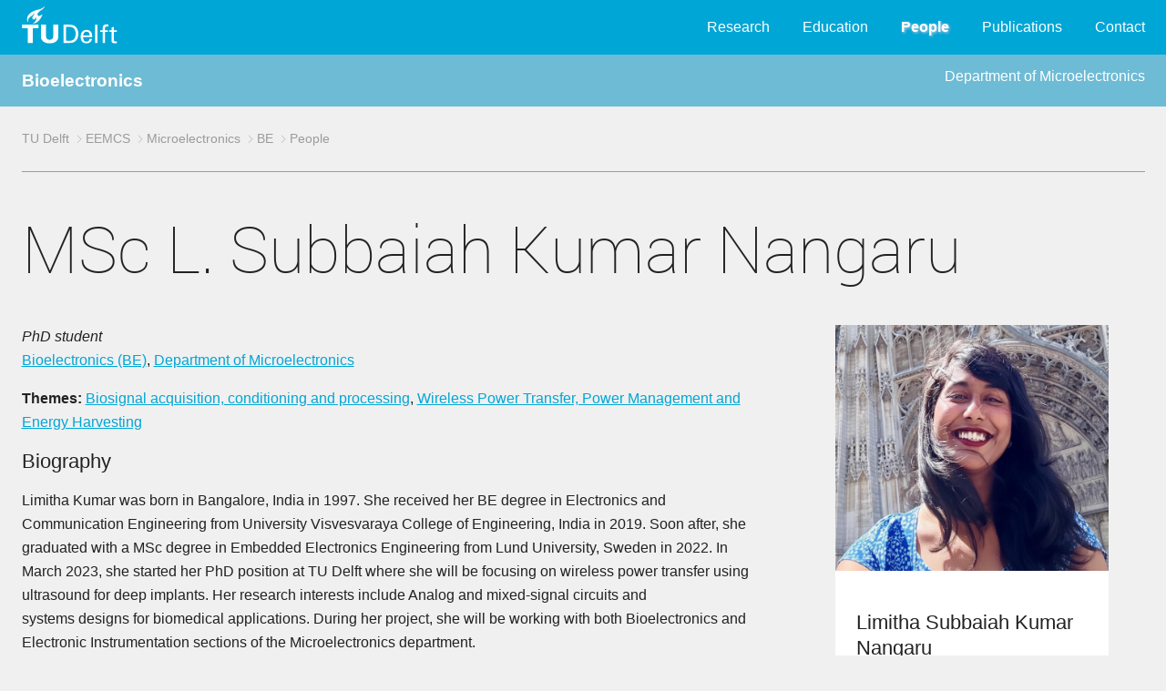

--- FILE ---
content_type: text/html; charset=UTF-8
request_url: https://bioelectronics.tudelft.nl/People/bio.php?id=909
body_size: 5241
content:
<!DOCTYPE html>
<html lang="en-US" class="">
<head>

<meta http-equiv="Content-Type" content="text/html; charset=UTF-8">

<meta name="viewport" content="width=device-width, initial-scale=0.9">

<!-- search engine optimizaton: dit is de kanonieke versie van de pagina die geteld wordt voor populariteit -->
<link rel="canonical" href="">
<!-- the main css style sheet -->
<!--<link rel="stylesheet" type="text/css" href="../common1/typo3.css" media="all"> -->
<link rel="stylesheet" type="text/css" href="/common1/typo3.css" media="all"><title> Bioelectronics </title>
<!-- provides compatibility with older browsers -->
<script src="/common1/modernizr.min.js" type="text/javascript"></script>



<!--  The line below is generated by the next script if roboto is not yet loaded
<script type="text/javascript" src="../common1/asyncfontloader.min.js" async=""></script>
-->

<!-- javascript to load roboto fonts -->
<script type="text/javascript">			
    var _wfl={
        fonts:[ {family:"roboto", weight: 300},
		{family:"roboto", weight: 100},
	      ],
    isLoaded:function(){ return document.cookie.indexOf("fontsLoaded")>=0},
    afterLoad:function(){
        document.documentElement.className+=" fontsLoaded",
        document.cookie="fontsLoaded=1; path=/"}};
    !function(){
        if(_wfl.isLoaded())
	    _wfl.afterLoad();
	else 
	   if(void 0!==document.fonts&&void 0!==window.Promise){
		document.fonts.onloadingerror=function(){console.error("Font error",arguments)};
		var o=[];
		document.fonts.forEach(function(e){ o.push(e.load())}),
		Promise.all(o).then(_wfl.afterLoad)
		}
	else{
	    var e=document.createElement("script");
	    e.type="text/javascript",
	    e.src= "/common1/asyncfontloader.min.js",
	    e.async=!0,
	    document.head.appendChild(e)}
	    }();
</script>

<!--- cookie notice (cannot be deleted, would break javascript at end) -->
<script type="text/javascript">
    var cookieNotice = cookieNotice || {};
    cookieNotice.labels = {
        statement_short: 'Deze%20website%20maakt%20gebruik%20van%20cookies.%20Wanneer%20u%20verder%20navigeert%20of%20op%20%22Ik%20ga%20akkoord%22%20klikt%2C%20geeft%20u%20toestemming%20voor%20het%20gebruik%20van%20cookies.',
	statement_detail: 'Wij%20gebruiken%20cookies%20om%20het%20gebruiksgemak%20voor%20onze%20bezoekers%20te%20verhogen%20en%20een%20gepersonaliseerde%20ervaring%20te%20bieden%20aan%20elke%20gebruiker.%20Door%20middel%20van%20cookies%20onthouden%20we%20uw%20voorkeuren%20en%20meten%20we%20gebruikersinteractie.%20Een%20cookie%20kan%20geen%20persoonlijke%20informatie%20bevatten%2C%20zoals%20een%20telefoonnummer%20of%20e-mailadres%2C%20zodoende%20kunnen%20cookies%20dus%20niet%20gebruikt%20worden%20voor%20ongevraagde%20telemarketing%20of%20e-mail%20nieuwsbrieven.',
	statement_expand: 'Wat%20zijn%20cookies%3F',
	agree: 'Ik%20ga%20akkoord',
	link_policy: 'Meer%20informatie%20over%20cookies%20vindt%20u%20in%20ons%20cookie%20beleid.',
	disagree: 'Ik%20ga%20niet%20akkoord'
    };
    cookieNotice.hitsBeforeImplicitConsent =1;
    cookieNotice.cookiePolicyDetailPage = '/cookiebeleid/';
    cookieNotice.consentChangeCallbacks = [];
</script>



<!-- Open Graph Protocol: define structured information for use in search engines (facebook) -->
<meta property="og:title" content="Organisatie">
<meta property="og:type" content="website">
<meta property="og:site_name" content="TU Delft">
<meta property="og:image" content="https://www.tudelft.nl/typo3conf/ext/site_tud/Resources/Public/Images/OpenGraph/TUDelft.jpg">
<meta property="og:image:width" content="300">
<meta property="og:image:height" content="300">

<!-- Apache SOLR enterprise search server -->
<script type="text/javascript">var tx_solr_suggestUrl = '/?eID=tx_solr_suggest&id=1';</script>

<!-- define fav-icons, tile icons and tab-icons in all sizes -->
<link rel="apple-touch-icon" sizes="57x57" href="https://www.tudelft.nl/typo3conf/ext/tud_styling/Resources/Public/img/apple-touch-icon-57x57.png">
<link rel="apple-touch-icon" sizes="60x60" href="https://www.tudelft.nl/typo3conf/ext/tud_styling/Resources/Public/img/apple-touch-icon-60x60.png">
<link rel="apple-touch-icon" sizes="72x72" href="https://www.tudelft.nl/typo3conf/ext/tud_styling/Resources/Public/img/apple-touch-icon-72x72.png">
<link rel="apple-touch-icon" sizes="76x76" href="https://www.tudelft.nl/typo3conf/ext/tud_styling/Resources/Public/img/apple-touch-icon-76x76.png">
<link rel="apple-touch-icon" sizes="114x114" href="https://www.tudelft.nl/typo3conf/ext/tud_styling/Resources/Public/img/apple-touch-icon-114x114.png">
<link rel="apple-touch-icon" sizes="120x120" href="https://www.tudelft.nl/typo3conf/ext/tud_styling/Resources/Public/img/apple-touch-icon-120x120.png">
<link rel="apple-touch-icon" sizes="144x144" href="https://www.tudelft.nl/typo3conf/ext/tud_styling/Resources/Public/img/apple-touch-icon-144x144.png">
<link rel="apple-touch-icon" sizes="152x152" href="https://www.tudelft.nl/typo3conf/ext/tud_styling/Resources/Public/img/apple-touch-icon-152x152.png">
<link rel="apple-touch-icon" sizes="180x180" href="https://www.tudelft.nl/typo3conf/ext/tud_styling/Resources/Public/img/apple-touch-icon-180x180.png">
<link rel="icon" type="image/png" href="https://www.tudelft.nl/typo3conf/ext/tud_styling/Resources/Public/img/favicon-32x32.png" sizes="32x32">
<link rel="icon" type="image/png" href="https://www.tudelft.nl/typo3conf/ext/tud_styling/Resources/Public/img/android-chrome-192x192.png" sizes="192x192">
<link rel="icon" type="image/png" href="https://www.tudelft.nl/typo3conf/ext/tud_styling/Resources/Public/img/favicon-96x96.png" sizes="96x96">
<link rel="icon" type="image/png" href="https://www.tudelft.nl/typo3conf/ext/tud_styling/Resources/Public/img/favicon-16x16.png" sizes="16x16">
<link rel="manifest" href="https://www.tudelft.nl/typo3conf/ext/tud_styling/Resources/Public/img/manifest.json">
<link rel="mask-icon" href="https://www.tudelft.nl/typo3conf/ext/tud_styling/Resources/Public/img/safari-pinned-tab.svg" color="#5bbad5">
<link rel="shortcut icon" href="https://www.tudelft.nl/typo3conf/ext/tud_styling/Resources/Public/img/favicon.ico">
<meta name="msapplication-TileColor" content="#2d89ef">
<meta name="msapplication-TileImage" content="/typo3conf/ext/tud_styling/Resources/Public/img/mstile-144x144.png">
<meta name="msapplication-config" content="/typo3conf/ext/tud_styling/Resources/Public/img/browserconfig.xml">
<meta name="theme-color" content="#ffffff">


</head>

<!-- The CSS inserts based on @media using "body:after" sm , md , lg , xl (default is defined xs) -->
<body>


<!-- Top menu including TU Delft logo -->
<nav class="bg-blue nav-top">
    <!-- hidden button for navigation overlay, activated by javascript at end (see footer.php) -->
    <button class="js-menu xs-hide">
	<div class="patty"></div>
    </button>

    <div class="container no-spacing">
	<a class="logo left" href="https://www.tudelft.nl/">
		<img src="/common1/style_images/tudelft_logo.svg" width="105" height="41" alt="">
		<span class="text-hide">TU Delft</span>
	</a>

	<div class="right">
	    <div class="nav-main">
<ul id="nav">
   <li class="nav-main__mainitem" data-priority="0">
		    <a   href="/Research">Research</a></li>
   <li class="nav-main__mainitem" data-priority="0">
		    <a   href="/Education">Education</a></li>
   <li class="nav-main__mainitem" data-priority="0">
		    <a  class = "current"  href="/People">People</a></li>
   <li class="nav-main__mainitem" data-priority="0">
		    <a   href="/Publications">Publications</a></li>
   <li class="nav-main__mainitem" data-priority="0">
		    <a   href="/Contact">Contact</a></li>
</ul>
		<!-- hidden button for navigation overlay reset, activated by javascript "More ..." button -->
		<button class="button-reset btn--icon i-more js-toggle" data-target=".nav-overlay" style="display: none;"></button>

	    </div>
	</div>
    </div>
</nav>

<!-- navigation overlay for small screens: same menu (activated by javascript using "More..." button) -->
<nav class="nav-overlay">
    <div class="container no-spacing">

<h1>Bioelectronics</h1><ul class="list-reset">
   <li data-priority="0">
		    <div class="nav-overlay__mainitem">
			<a   href="/Research">Research</a>
		    </div>
		 </li>
   <li data-priority="0">
		    <div class="nav-overlay__mainitem">
			<a   href="/Education">Education</a>
		    </div>
		 </li>
   <li data-priority="0">
		    <div class="nav-overlay__mainitem">
			<a  class = "current"  href="/People">People</a>
		    </div>
		 </li>
   <li data-priority="0">
		    <div class="nav-overlay__mainitem">
			<a   href="/Publications">Publications</a>
		    </div>
		 </li>
   <li data-priority="0">
		    <div class="nav-overlay__mainitem">
			<a   href="/Contact">Contact</a>
		    </div>
		 </li>
</ul>

	<button class="menu menu--close button-reset js-toggle" data-target=".nav-overlay">
	    <div class="i-close">
		<span class="text-hide">Close menu</span>
	    </div>
	</button>
    </div>
</nav>



<main>
<!-- group-dependent banner goes here -->
<div class="bg-blue bg-blue_light color-white">
    <div class="container no-spacing shadow" style="line-height:3;">
	<big><b>
	<a href="/" style="text-decoration:none;">Bioelectronics</a>	</b></big>
	<div class="right">
      <a href="http://microelectronics.tudelft.nl"
		  style="text-decoration:none; ">Department of Microelectronics</a>	</div>
    </div>
</div>


<div class="container">

    <!-- navigation breadcrumb (full width, separated by horizontal rule)) -->
<nav class="breadcrumb">
  <ul class="list-inline">
   <li><a href="http://www.tudelft.nl" title="University">TU Delft</a></li>
   <li><a href="http://ewi.tudelft.nl" title="Faculty">EEMCS</a></li>
   <li><a href="http://microelectronics.tudelft.nl" title="Department">Microelectronics</a></li>
   <li><a href="/" title="Section">BE</a></li>
   <li><a href="/People" title="People at BE">People</a></li>
  </ul>
</nav>

    <!-- a row contains aside (left part) and article (main + right panel) -->
    <div class="row">

	<!-- main part + right panel,  full width -->
	<article class="md-12">
<h1>MSc L. Subbaiah Kumar Nangaru</h1>	    <!-- row grid layout contains main part + right panel -->
	    <div class="row grid layout-0">

		<!-- main part,  8/12 * 10/12 width -->
		<div class="xs-12 sm-8">

<i>PhD student</i><br><a href="http://bioelectronics.tudelft.nl"> Bioelectronics (BE)</a>, <a href="http://microelectronics.tudelft.nl"> Department of Microelectronics</a></p>
<b>Themes: </b><a href="/Research/theme.php?id=13">Biosignal acquisition, conditioning and processing</a>, <a href="/Research/theme.php?id=16">Wireless Power Transfer, Power Management and Energy Harvesting</a><p><div class="csc-header csc-header-n2">
		<h3 class="mg-heading">Biography</h3>
	    </div>
<p><p>Limitha Kumar was born in Bangalore, India in 1997. She received her BE degree in Electronics and Communication Engineering from University Visvesvaraya College of Engineering, India in 2019. Soon after, she graduated with a MSc degree in Embedded Electronics Engineering from Lund University, Sweden in 2022. In March 2023, she started her PhD position at TU Delft where she will be focusing on&nbsp;wireless power transfer using ultrasound for deep implants. Her research interests include Analog and mixed-signal circuits and systems&nbsp;designs for biomedical applications. During her project, she will be working with both Bioelectronics and Electronic Instrumentation sections of the Microelectronics department.</p><p>&nbsp;</p><p>TRANSLATE with x</p><p>English</p><p><a href="#ar" onclick="return LanguageMenu.onclick('ar');">Arabic</a><a href="#he" onclick="return LanguageMenu.onclick('he');">Hebrew</a><a href="#pl" onclick="return LanguageMenu.onclick('pl');">Polish</a></p><p><a href="#bg" onclick="return LanguageMenu.onclick('bg');">Bulgarian</a><a href="#hi" onclick="return LanguageMenu.onclick('hi');">Hindi</a><a href="#pt" onclick="return LanguageMenu.onclick('pt');">Portuguese</a></p><p><a href="#ca" onclick="return LanguageMenu.onclick('ca');">Catalan</a><a href="#mww" onclick="return LanguageMenu.onclick('mww');">Hmong Daw</a><a href="#ro" onclick="return LanguageMenu.onclick('ro');">Romanian</a></p><p><a href="#zh-CHS" onclick="return LanguageMenu.onclick('zh-CHS');">Chinese Simplified</a><a href="#hu" onclick="return LanguageMenu.onclick('hu');">Hungarian</a><a href="#ru" onclick="return LanguageMenu.onclick('ru');">Russian</a></p><p><a href="#zh-CHT" onclick="return LanguageMenu.onclick('zh-CHT');">Chinese Traditional</a><a href="#id" onclick="return LanguageMenu.onclick('id');">Indonesian</a><a href="#sk" onclick="return LanguageMenu.onclick('sk');">Slovak</a></p><p><a href="#cs" onclick="return LanguageMenu.onclick('cs');">Czech</a><a href="#it" onclick="return LanguageMenu.onclick('it');">Italian</a><a href="#sl" onclick="return LanguageMenu.onclick('sl');">Slovenian</a></p><p><a href="#da" onclick="return LanguageMenu.onclick('da');">Danish</a><a href="#ja" onclick="return LanguageMenu.onclick('ja');">Japanese</a><a href="#es" onclick="return LanguageMenu.onclick('es');">Spanish</a></p><p><a href="#nl" onclick="return LanguageMenu.onclick('nl');">Dutch</a><a href="#tlh" onclick="return LanguageMenu.onclick('tlh');">Klingon</a><a href="#sv" onclick="return LanguageMenu.onclick('sv');">Swedish</a></p><p><a href="#en" onclick="return LanguageMenu.onclick('en');">English</a><a href="#ko" onclick="return LanguageMenu.onclick('ko');">Korean</a><a href="#th" onclick="return LanguageMenu.onclick('th');">Thai</a></p><p><a href="#et" onclick="return LanguageMenu.onclick('et');">Estonian</a><a href="#lv" onclick="return LanguageMenu.onclick('lv');">Latvian</a><a href="#tr" onclick="return LanguageMenu.onclick('tr');">Turkish</a></p><p><a href="#fi" onclick="return LanguageMenu.onclick('fi');">Finnish</a><a href="#lt" onclick="return LanguageMenu.onclick('lt');">Lithuanian</a><a href="#uk" onclick="return LanguageMenu.onclick('uk');">Ukrainian</a></p><p><a href="#fr" onclick="return LanguageMenu.onclick('fr');">French</a><a href="#ms" onclick="return LanguageMenu.onclick('ms');">Malay</a><a href="#ur" onclick="return LanguageMenu.onclick('ur');">Urdu</a></p><p><a href="#de" onclick="return LanguageMenu.onclick('de');">German</a><a href="#mt" onclick="return LanguageMenu.onclick('mt');">Maltese</a><a href="#vi" onclick="return LanguageMenu.onclick('vi');">Vietnamese</a></p><p><a href="#el" onclick="return LanguageMenu.onclick('el');">Greek</a><a href="#no" onclick="return LanguageMenu.onclick('no');">Norwegian</a><a href="#cy" onclick="return LanguageMenu.onclick('cy');">Welsh</a></p><p><a href="#ht" onclick="return LanguageMenu.onclick('ht');">Haitian Creole</a><a href="#fa" onclick="return LanguageMenu.onclick('fa');">Persian</a>&nbsp;</p><p>&nbsp;</p><p>&nbsp;</p><p>TRANSLATE with</p><p>COPY THE URL BELOW</p><p><!--a id="TwitterLink" title="Share on Twitter"> <img id="TwitterImg" /></a> <a-- id="FacebookLink" title="Share on Facebook"> <img id="FacebookImg" /></a--></p><p><a href="javascript:Microsoft.Translator.FloaterOnShareBackClick()">Back</a></p><p>&nbsp;</p><p>EMBED THE SNIPPET BELOW IN YOUR SITE</p><p>Enable collaborative features and customize widget: <a target="_blank" href="http://www.bing.com/widget/translator">Bing Webmaster Portal</a></p><p><a href="javascript:Microsoft.Translator.FloaterOnEmbedBackClick()">Back</a></p></p>

<p>Last updated: 3 Dec 2025

		</div>
		<!-- end of main part -->

		<!-- right panel: 4/12 * 10/12 width -->
		<div class="xs-12 sm-4">
		    <div class="row grid layout-0">
			<div class="sm-12">

<div class="profile theme-blue">
	<img class="image-bordered" src="/shared/BE/People/Limitha_newphoto.jpg">
	<div class="box">
	    <h3>Limitha Subbaiah Kumar Nangaru</h3>
	    <ul class="profile__contactdata">
		<li class="cf">
			<i class="i-mail"></i>
			<a href="">L.SubbaiahKumarNangaru@tudelft.nl</a>
		</li>
		    <li><a href="/Publications/find_author.php?mi=909">List of publications</a></li>
	    </ul>
	</div>
</div>

			</div>
		    </div>
		</div> <!-- end of sm-12 md-4 -->
		<!-- end of right panel -->

	    </div> <!-- end of row grid layout -->
	</article>
    </div> <!-- end of row -->
</div> <!-- end of container -->

</main>

<footer  style="clear:both;">
    <a class="js-back_to_top" href="#" title="back_to_top">
	<div class="btn--icon i-arrow_down"></div>
    </a>
    <div class="container">
	<div class="row">
	    <div class="md-6 lg-6 space">
		<div class="csc-header csc-header-n1">
		    <h1 class="csc-firstHeader  mg-heading">Bioelectronics</h1> 		</div>
	    </div>
	    <div class="md-6 lg-6 space">
		<div class="row">
		    <div class="sm-6 space">
			<p class="bodytext">
			   TU Delft<br>
			   Fac. EEMCS <br>
			   Mekelweg 4<br>
			   2628&nbsp;CD Delft <br>
		        </p>
		    </div>
		    <div class="sm-6 right">
			<p class="bodytext">
			    <a href="/Contact/"> Contact </a>
			    <br>
	    <a href="/admin/">Admin</a>			    <br>
			</p>
		    </div>
		</div> <!-- row -->
	    </div> <!-- md-6 -->
	</div> <!-- row -->
    </div> <!-- container -->
</footer>





<!-- tudelft typo3 javascript to handle display toggles based on click events -->
<script src="/common1/dist.javascripts.edea562484.min.js" 
type="text/javascript"></script>




</body>
</html>





--- FILE ---
content_type: text/javascript
request_url: https://bioelectronics.tudelft.nl/common1/dist.javascripts.edea562484.min.js
body_size: 87807
content:
function PointerEventsPolyfill(a){if(this.options={selector:"*",mouseEvents:["click","dblclick","mousedown","mouseup"],usePolyfillIf:function(){if("Microsoft Internet Explorer"==navigator.appName){if(null!=navigator.userAgent.match(/MSIE ([0-9]{1,}[\.0-9]{0,})/)){if(11>parseFloat(RegExp.$1))return!0}}return!1}},a){var b=this;$.each(a,function(a,c){b.options[a]=c})}this.options.usePolyfillIf()&&this.register_mouse_events()}function registerplugin(a,b,c){plugins=plugins||[],plugins.push([a,b,c])}function delegateplugin(a,b,c,d){c=c||"click",$(document).on(c,a,function(a){a.preventDefault(),$(a.currentTarget)[b](d)})}function _toConsumableArray(a){if(Array.isArray(a)){for(var b=0,c=Array(a.length);b<a.length;b++)c[b]=a[b];return c}return Array.from(a)}function PowermailForm(a){"use strict";this.initialize=function(){b(),c(),d(),e(),f(),g(),l(),h()};var b=function(){a.fn.powermailTabs&&a(".powermail_morestep").each(function(){a(this).powermailTabs()})},c=function(){a("form[data-powermail-ajax]").length&&i()},d=function(){a('*[data-powermail-location="prefill"]').length&&navigator.geolocation&&(a(this),navigator.geolocation.getCurrentPosition(function(b){var c=b.coords.latitude,d=b.coords.longitude,e=z()+"/index.php?eID=powermailEidGetLocation";jQuery.ajax({url:e,data:"lat="+c+"&lng="+d,cache:!1,success:function(b){b&&a('*[data-powermail-location="prefill"]').val(b)}})}))},e=function(){a.fn.datetimepicker&&a(".powermail_date").each(function(){var b=a(this);if("date"===b.prop("type")||"datetime-local"===b.prop("type")||"time"===b.prop("type")){if(!b.data("datepicker-force")){if(a(this).data("date-value")){var c=r(a(this).data("date-value"),a(this).data("datepicker-format"),b.prop("type"));null!==c&&a(this).val(c)}return}b.prop("type","text")}var d=!0,e=!0;"date"===b.data("datepicker-settings")?e=!1:"time"===b.data("datepicker-settings")&&(d=!1),b.datetimepicker({format:b.data("datepicker-format"),timepicker:e,datepicker:d,lang:"en",i18n:{en:{months:b.data("datepicker-months").split(","),dayOfWeek:b.data("datepicker-days").split(",")}}})})},f=function(){a(".powermail_all_type_password.powermail_all_value").html("********")},g=function(){a.fn.parsley&&a(".powermail_reset").on("click","",function(){a('form[data-parsley-validate="data-parsley-validate"]').parsley().reset()})},h=function(){window.Parsley&&(u(),v())},i=function(){var b,c=!1;a(document).on("submit","form[data-powermail-ajax]",function(d){var e=a(this);e.data("powermail-ajax-uri")&&(b=e.data("powermail-ajax-uri"));var f=e.data("powermail-form");c||(a.ajax({type:"POST",url:e.prop("action"),data:new FormData(e.get(0)),contentType:!1,processData:!1,beforeSend:function(){j(e)},complete:function(){k(e),l()},success:function(d){var g=a('*[data-powermail-form="'+f+'"]:first',d);g.length?(a('*[data-powermail-form="'+f+'"]:first').closest(".tx-powermail").html(g),a.fn.powermailTabs&&a(".powermail_morestep").powermailTabs(),a.fn.parsley&&a('form[data-parsley-validate="data-parsley-validate"]').parsley(),o()):(b?y(b):e.submit(),c=!0)}}),d.preventDefault())})},j=function(b){k(b),a(".powermail_submit",b).length?a(".powermail_submit",b).parent().append(s()):b.closest(".tx-powermail").append(s())},k=function(a){a.closest(".tx-powermail").find(".powermail_progressbar").remove()},l=function(){a(".powermail_fieldwrap_file").find(".deleteAllFiles").each(function(){m(a(this).closest(".powermail_fieldwrap_file").find('input[type="file"]'))}),a(".deleteAllFiles").click(function(){n(a(this).closest(".powermail_fieldwrap_file").find('input[type="hidden"]')),a(this).closest("ul").fadeOut(function(){a(this).remove()})})},m=function(a){a.prop("disabled","disabled").addClass("hide").prop("type","hidden")},n=function(a){a.prop("disabled",!1).removeClass("hide").prop("type","file")},o=function(){a("img.powermail_captchaimage").each(function(){var b=p(a(this).prop("src"));a(this).prop("src",b+"?hash="+q(5))})},p=function(a){return a.split("?")[0]},q=function(a){for(var b="",c="ABCDEFGHIJKLMNOPQRSTUVWXYZabcdefghijklmnopqrstuvwxyz0123456789",d=0;d<a;d++)b+=c.charAt(Math.floor(Math.random()*c.length));return b},r=function(a,b,c){var d=Date.parseDate(a,b);if(null===d)return null;var e=new Date(d),f=e.getFullYear()+"-";f+=("0"+(e.getMonth()+1)).slice(-2)+"-",f+=("0"+e.getDate()).slice(-2);var g=("0"+e.getHours()).slice(-2)+":"+("0"+e.getMinutes()).slice(-2),h=f+"T"+g;return"date"===c?f:"datetime-local"===c?h:"time"===c?g:null},s=function(){return a("<div />").addClass("powermail_progressbar").html(a("<div />").addClass("powermail_progress").html(a("<div />").addClass("powermail_progess_inner")))},t=function(a){for(var b=a.get(0),c=0,d=0;d<b.files.length;d++){var e=b.files[d];e.size>c&&(c=e.size)}return parseInt(c)},u=function(){window.Parsley.addValidator("powermailfilesize",function(b,c){if(-1!==c.indexOf(",")){var d=c.split(","),e=parseInt(d[0]),f=a('*[name="tx_powermail_pi1[field]['+d[1]+'][]"]');if(f.length&&t(f)>e)return!1}return!0},32).addMessage("en","powermailfilesize","Error")},v=function(){window.Parsley.addValidator("powermailfileextensions",function(b,c){var d=a('*[name="tx_powermail_pi1[field]['+c+'][]"]');return!d.length||w(x(b),d.prop("accept"))},32).addMessage("en","powermailfileextensions","Error")},w=function(a,b){return-1!==b.indexOf("."+a)},x=function(a){return a.split(".").pop().toLowerCase()},y=function(a){-1!==a.indexOf("http")?window.location=a:window.location.pathname=a},z=function(){return a("base").length>0?jQuery("base").prop("href"):"https:"!=window.location.protocol?"http://"+window.location.hostname:"https://"+window.location.hostname}}!function(a,b){"object"==typeof module&&"object"==typeof module.exports?module.exports=a.document?b(a,!0):function(a){if(!a.document)throw new Error("jQuery requires a window with a document");return b(a)}:b(a)}("undefined"!=typeof window?window:this,function(a,b){function c(a){var b="length"in a&&a.length,c=ea.type(a);return"function"!==c&&!ea.isWindow(a)&&(!(1!==a.nodeType||!b)||("array"===c||0===b||"number"==typeof b&&b>0&&b-1 in a))}function d(a,b,c){if(ea.isFunction(b))return ea.grep(a,function(a,d){return!!b.call(a,d,a)!==c});if(b.nodeType)return ea.grep(a,function(a){return a===b!==c});if("string"==typeof b){if(ja.test(b))return ea.filter(b,a,c);b=ea.filter(b,a)}return ea.grep(a,function(a){return ea.inArray(a,b)>=0!==c})}function e(a,b){do{a=a[b]}while(a&&1!==a.nodeType);return a}function f(a){var b=qa[a]={};return ea.each(a.match(pa)||[],function(a,c){b[c]=!0}),b}function g(){la.addEventListener?(la.removeEventListener("DOMContentLoaded",h,!1),a.removeEventListener("load",h,!1)):(la.detachEvent("onreadystatechange",h),a.detachEvent("onload",h))}function h(){(la.addEventListener||"load"===event.type||"complete"===la.readyState)&&(g(),ea.ready())}function i(a,b,c){if(void 0===c&&1===a.nodeType){var d="data-"+b.replace(va,"-$1").toLowerCase();if("string"==typeof(c=a.getAttribute(d))){try{c="true"===c||"false"!==c&&("null"===c?null:+c+""===c?+c:ua.test(c)?ea.parseJSON(c):c)}catch(a){}ea.data(a,b,c)}else c=void 0}return c}function j(a){var b;for(b in a)if(("data"!==b||!ea.isEmptyObject(a[b]))&&"toJSON"!==b)return!1;return!0}function k(a,b,c,d){if(ea.acceptData(a)){var e,f,g=ea.expando,h=a.nodeType,i=h?ea.cache:a,j=h?a[g]:a[g]&&g;if(j&&i[j]&&(d||i[j].data)||void 0!==c||"string"!=typeof b)return j||(j=h?a[g]=W.pop()||ea.guid++:g),i[j]||(i[j]=h?{}:{toJSON:ea.noop}),("object"==typeof b||"function"==typeof b)&&(d?i[j]=ea.extend(i[j],b):i[j].data=ea.extend(i[j].data,b)),f=i[j],d||(f.data||(f.data={}),f=f.data),void 0!==c&&(f[ea.camelCase(b)]=c),"string"==typeof b?null==(e=f[b])&&(e=f[ea.camelCase(b)]):e=f,e}}function l(a,b,c){if(ea.acceptData(a)){var d,e,f=a.nodeType,g=f?ea.cache:a,h=f?a[ea.expando]:ea.expando;if(g[h]){if(b&&(d=c?g[h]:g[h].data)){ea.isArray(b)?b=b.concat(ea.map(b,ea.camelCase)):b in d?b=[b]:(b=ea.camelCase(b),b=b in d?[b]:b.split(" ")),e=b.length;for(;e--;)delete d[b[e]];if(c?!j(d):!ea.isEmptyObject(d))return}(c||(delete g[h].data,j(g[h])))&&(f?ea.cleanData([a],!0):ca.deleteExpando||g!=g.window?delete g[h]:g[h]=null)}}}function m(){return!0}function n(){return!1}function o(){try{return la.activeElement}catch(a){}}function p(a){var b=Ga.split("|"),c=a.createDocumentFragment();if(c.createElement)for(;b.length;)c.createElement(b.pop());return c}function q(a,b){var c,d,e=0,f=typeof a.getElementsByTagName!==ta?a.getElementsByTagName(b||"*"):typeof a.querySelectorAll!==ta?a.querySelectorAll(b||"*"):void 0;if(!f)for(f=[],c=a.childNodes||a;null!=(d=c[e]);e++)!b||ea.nodeName(d,b)?f.push(d):ea.merge(f,q(d,b));return void 0===b||b&&ea.nodeName(a,b)?ea.merge([a],f):f}function r(a){Aa.test(a.type)&&(a.defaultChecked=a.checked)}function s(a,b){return ea.nodeName(a,"table")&&ea.nodeName(11!==b.nodeType?b:b.firstChild,"tr")?a.getElementsByTagName("tbody")[0]||a.appendChild(a.ownerDocument.createElement("tbody")):a}function t(a){return a.type=(null!==ea.find.attr(a,"type"))+"/"+a.type,a}function u(a){var b=Qa.exec(a.type);return b?a.type=b[1]:a.removeAttribute("type"),a}function v(a,b){for(var c,d=0;null!=(c=a[d]);d++)ea._data(c,"globalEval",!b||ea._data(b[d],"globalEval"))}function w(a,b){if(1===b.nodeType&&ea.hasData(a)){var c,d,e,f=ea._data(a),g=ea._data(b,f),h=f.events;if(h){delete g.handle,g.events={};for(c in h)for(d=0,e=h[c].length;e>d;d++)ea.event.add(b,c,h[c][d])}g.data&&(g.data=ea.extend({},g.data))}}function x(a,b){var c,d,e;if(1===b.nodeType){if(c=b.nodeName.toLowerCase(),!ca.noCloneEvent&&b[ea.expando]){e=ea._data(b);for(d in e.events)ea.removeEvent(b,d,e.handle);b.removeAttribute(ea.expando)}"script"===c&&b.text!==a.text?(t(b).text=a.text,u(b)):"object"===c?(b.parentNode&&(b.outerHTML=a.outerHTML),ca.html5Clone&&a.innerHTML&&!ea.trim(b.innerHTML)&&(b.innerHTML=a.innerHTML)):"input"===c&&Aa.test(a.type)?(b.defaultChecked=b.checked=a.checked,b.value!==a.value&&(b.value=a.value)):"option"===c?b.defaultSelected=b.selected=a.defaultSelected:("input"===c||"textarea"===c)&&(b.defaultValue=a.defaultValue)}}function y(b,c){var d,e=ea(c.createElement(b)).appendTo(c.body),f=a.getDefaultComputedStyle&&(d=a.getDefaultComputedStyle(e[0]))?d.display:ea.css(e[0],"display");return e.detach(),f}function z(a){var b=la,c=Va[a];return c||(c=y(a,b),"none"!==c&&c||(Ua=(Ua||ea("<iframe frameborder='0' width='0' height='0'/>")).appendTo(b.documentElement),b=(Ua[0].contentWindow||Ua[0].contentDocument).document,b.write(),b.close(),c=y(a,b),Ua.detach()),Va[a]=c),c}function A(a,b){return{get:function(){var c=a();if(null!=c)return c?void delete this.get:(this.get=b).apply(this,arguments)}}}function B(a,b){if(b in a)return b;for(var c=b.charAt(0).toUpperCase()+b.slice(1),d=b,e=gb.length;e--;)if((b=gb[e]+c)in a)return b;return d}function C(a,b){for(var c,d,e,f=[],g=0,h=a.length;h>g;g++)d=a[g],d.style&&(f[g]=ea._data(d,"olddisplay"),c=d.style.display,b?(f[g]||"none"!==c||(d.style.display=""),""===d.style.display&&ya(d)&&(f[g]=ea._data(d,"olddisplay",z(d.nodeName)))):(e=ya(d),(c&&"none"!==c||!e)&&ea._data(d,"olddisplay",e?c:ea.css(d,"display"))));for(g=0;h>g;g++)d=a[g],d.style&&(b&&"none"!==d.style.display&&""!==d.style.display||(d.style.display=b?f[g]||"":"none"));return a}function D(a,b,c){var d=cb.exec(b);return d?Math.max(0,d[1]-(c||0))+(d[2]||"px"):b}function E(a,b,c,d,e){for(var f=c===(d?"border":"content")?4:"width"===b?1:0,g=0;4>f;f+=2)"margin"===c&&(g+=ea.css(a,c+xa[f],!0,e)),d?("content"===c&&(g-=ea.css(a,"padding"+xa[f],!0,e)),"margin"!==c&&(g-=ea.css(a,"border"+xa[f]+"Width",!0,e))):(g+=ea.css(a,"padding"+xa[f],!0,e),"padding"!==c&&(g+=ea.css(a,"border"+xa[f]+"Width",!0,e)));return g}function F(a,b,c){var d=!0,e="width"===b?a.offsetWidth:a.offsetHeight,f=Wa(a),g=ca.boxSizing&&"border-box"===ea.css(a,"boxSizing",!1,f);if(0>=e||null==e){if(e=Xa(a,b,f),(0>e||null==e)&&(e=a.style[b]),Za.test(e))return e;d=g&&(ca.boxSizingReliable()||e===a.style[b]),e=parseFloat(e)||0}return e+E(a,b,c||(g?"border":"content"),d,f)+"px"}function G(a,b,c,d,e){return new G.prototype.init(a,b,c,d,e)}function H(){return setTimeout(function(){hb=void 0}),hb=ea.now()}function I(a,b){var c,d={height:a},e=0;for(b=b?1:0;4>e;e+=2-b)c=xa[e],d["margin"+c]=d["padding"+c]=a;return b&&(d.opacity=d.width=a),d}function J(a,b,c){for(var d,e=(nb[b]||[]).concat(nb["*"]),f=0,g=e.length;g>f;f++)if(d=e[f].call(c,b,a))return d}function K(a,b,c){var d,e,f,g,h,i,j,k=this,l={},m=a.style,n=a.nodeType&&ya(a),o=ea._data(a,"fxshow");c.queue||(h=ea._queueHooks(a,"fx"),null==h.unqueued&&(h.unqueued=0,i=h.empty.fire,h.empty.fire=function(){h.unqueued||i()}),h.unqueued++,k.always(function(){k.always(function(){h.unqueued--,ea.queue(a,"fx").length||h.empty.fire()})})),1===a.nodeType&&("height"in b||"width"in b)&&(c.overflow=[m.overflow,m.overflowX,m.overflowY],j=ea.css(a,"display"),"inline"===("none"===j?ea._data(a,"olddisplay")||z(a.nodeName):j)&&"none"===ea.css(a,"float")&&(ca.inlineBlockNeedsLayout&&"inline"!==z(a.nodeName)?m.zoom=1:m.display="inline-block")),c.overflow&&(m.overflow="hidden",ca.shrinkWrapBlocks()||k.always(function(){m.overflow=c.overflow[0],m.overflowX=c.overflow[1],m.overflowY=c.overflow[2]}));for(d in b)if(e=b[d],jb.exec(e)){if(delete b[d],f=f||"toggle"===e,e===(n?"hide":"show")){if("show"!==e||!o||void 0===o[d])continue;n=!0}l[d]=o&&o[d]||ea.style(a,d)}else j=void 0;if(ea.isEmptyObject(l))"inline"===("none"===j?z(a.nodeName):j)&&(m.display=j);else{o?"hidden"in o&&(n=o.hidden):o=ea._data(a,"fxshow",{}),f&&(o.hidden=!n),n?ea(a).show():k.done(function(){ea(a).hide()}),k.done(function(){var b;ea._removeData(a,"fxshow");for(b in l)ea.style(a,b,l[b])});for(d in l)g=J(n?o[d]:0,d,k),d in o||(o[d]=g.start,n&&(g.end=g.start,g.start="width"===d||"height"===d?1:0))}}function L(a,b){var c,d,e,f,g;for(c in a)if(d=ea.camelCase(c),e=b[d],f=a[c],ea.isArray(f)&&(e=f[1],f=a[c]=f[0]),c!==d&&(a[d]=f,delete a[c]),(g=ea.cssHooks[d])&&"expand"in g){f=g.expand(f),delete a[d];for(c in f)c in a||(a[c]=f[c],b[c]=e)}else b[d]=e}function M(a,b,c){var d,e,f=0,g=mb.length,h=ea.Deferred().always(function(){delete i.elem}),i=function(){if(e)return!1;for(var b=hb||H(),c=Math.max(0,j.startTime+j.duration-b),d=c/j.duration||0,f=1-d,g=0,i=j.tweens.length;i>g;g++)j.tweens[g].run(f);return h.notifyWith(a,[j,f,c]),1>f&&i?c:(h.resolveWith(a,[j]),!1)},j=h.promise({elem:a,props:ea.extend({},b),opts:ea.extend(!0,{specialEasing:{}},c),originalProperties:b,originalOptions:c,startTime:hb||H(),duration:c.duration,tweens:[],createTween:function(b,c){var d=ea.Tween(a,j.opts,b,c,j.opts.specialEasing[b]||j.opts.easing);return j.tweens.push(d),d},stop:function(b){var c=0,d=b?j.tweens.length:0;if(e)return this;for(e=!0;d>c;c++)j.tweens[c].run(1);return b?h.resolveWith(a,[j,b]):h.rejectWith(a,[j,b]),this}}),k=j.props;for(L(k,j.opts.specialEasing);g>f;f++)if(d=mb[f].call(j,a,k,j.opts))return d;return ea.map(k,J,j),ea.isFunction(j.opts.start)&&j.opts.start.call(a,j),ea.fx.timer(ea.extend(i,{elem:a,anim:j,queue:j.opts.queue})),j.progress(j.opts.progress).done(j.opts.done,j.opts.complete).fail(j.opts.fail).always(j.opts.always)}function N(a){return function(b,c){"string"!=typeof b&&(c=b,b="*");var d,e=0,f=b.toLowerCase().match(pa)||[];if(ea.isFunction(c))for(;d=f[e++];)"+"===d.charAt(0)?(d=d.slice(1)||"*",(a[d]=a[d]||[]).unshift(c)):(a[d]=a[d]||[]).push(c)}}function O(a,b,c,d){function e(h){var i;return f[h]=!0,ea.each(a[h]||[],function(a,h){var j=h(b,c,d);return"string"!=typeof j||g||f[j]?g?!(i=j):void 0:(b.dataTypes.unshift(j),e(j),!1)}),i}var f={},g=a===Hb;return e(b.dataTypes[0])||!f["*"]&&e("*")}function P(a,b){var c,d,e=ea.ajaxSettings.flatOptions||{};for(d in b)void 0!==b[d]&&((e[d]?a:c||(c={}))[d]=b[d]);return c&&ea.extend(!0,a,c),a}function Q(a,b,c){for(var d,e,f,g,h=a.contents,i=a.dataTypes;"*"===i[0];)i.shift(),void 0===e&&(e=a.mimeType||b.getResponseHeader("Content-Type"));if(e)for(g in h)if(h[g]&&h[g].test(e)){i.unshift(g);break}if(i[0]in c)f=i[0];else{for(g in c){if(!i[0]||a.converters[g+" "+i[0]]){f=g;break}d||(d=g)}f=f||d}return f?(f!==i[0]&&i.unshift(f),c[f]):void 0}function R(a,b,c,d){var e,f,g,h,i,j={},k=a.dataTypes.slice();if(k[1])for(g in a.converters)j[g.toLowerCase()]=a.converters[g];for(f=k.shift();f;)if(a.responseFields[f]&&(c[a.responseFields[f]]=b),!i&&d&&a.dataFilter&&(b=a.dataFilter(b,a.dataType)),i=f,f=k.shift())if("*"===f)f=i;else if("*"!==i&&i!==f){if(!(g=j[i+" "+f]||j["* "+f]))for(e in j)if(h=e.split(" "),h[1]===f&&(g=j[i+" "+h[0]]||j["* "+h[0]])){!0===g?g=j[e]:!0!==j[e]&&(f=h[0],k.unshift(h[1]));break}if(!0!==g)if(g&&a.throws)b=g(b);else try{b=g(b)}catch(a){return{state:"parsererror",error:g?a:"No conversion from "+i+" to "+f}}}return{state:"success",data:b}}function S(a,b,c,d){var e;if(ea.isArray(b))ea.each(b,function(b,e){c||Jb.test(a)?d(a,e):S(a+"["+("object"==typeof e?b:"")+"]",e,c,d)});else if(c||"object"!==ea.type(b))d(a,b);else for(e in b)S(a+"["+e+"]",b[e],c,d)}function T(){try{return new a.XMLHttpRequest}catch(a){}}function U(){try{return new a.ActiveXObject("Microsoft.XMLHTTP")}catch(a){}}function V(a){return ea.isWindow(a)?a:9===a.nodeType&&(a.defaultView||a.parentWindow)}var W=[],X=W.slice,Y=W.concat,Z=W.push,$=W.indexOf,_={},aa=_.toString,ba=_.hasOwnProperty,ca={},da="1.11.3",ea=function(a,b){return new ea.fn.init(a,b)},fa=function(a,b){return b.toUpperCase()};ea.fn=ea.prototype={jquery:da,constructor:ea,selector:"",length:0,toArray:function(){return X.call(this)},get:function(a){return null!=a?0>a?this[a+this.length]:this[a]:X.call(this)},pushStack:function(a){var b=ea.merge(this.constructor(),a);return b.prevObject=this,b.context=this.context,b},each:function(a,b){return ea.each(this,a,b)},map:function(a){return this.pushStack(ea.map(this,function(b,c){return a.call(b,c,b)}))},slice:function(){return this.pushStack(X.apply(this,arguments))},first:function(){return this.eq(0)},last:function(){return this.eq(-1)},eq:function(a){var b=this.length,c=+a+(0>a?b:0);return this.pushStack(c>=0&&b>c?[this[c]]:[])},end:function(){return this.prevObject||this.constructor(null)},push:Z,sort:W.sort,splice:W.splice},ea.extend=ea.fn.extend=function(){var a,b,c,d,e,f,g=arguments[0]||{},h=1,i=arguments.length,j=!1;for("boolean"==typeof g&&(j=g,g=arguments[h]||{},h++),"object"==typeof g||ea.isFunction(g)||(g={}),h===i&&(g=this,h--);i>h;h++)if(null!=(e=arguments[h]))for(d in e)a=g[d],c=e[d],g!==c&&(j&&c&&(ea.isPlainObject(c)||(b=ea.isArray(c)))?(b?(b=!1,f=a&&ea.isArray(a)?a:[]):f=a&&ea.isPlainObject(a)?a:{},g[d]=ea.extend(j,f,c)):void 0!==c&&(g[d]=c));return g},ea.extend({expando:"jQuery"+(da+Math.random()).replace(/\D/g,""),isReady:!0,error:function(a){throw new Error(a)},noop:function(){},isFunction:function(a){return"function"===ea.type(a)},isArray:Array.isArray||function(a){return"array"===ea.type(a)},isWindow:function(a){return null!=a&&a==a.window},isNumeric:function(a){return!ea.isArray(a)&&a-parseFloat(a)+1>=0},isEmptyObject:function(a){var b;for(b in a)return!1;return!0},isPlainObject:function(a){var b;if(!a||"object"!==ea.type(a)||a.nodeType||ea.isWindow(a))return!1;try{if(a.constructor&&!ba.call(a,"constructor")&&!ba.call(a.constructor.prototype,"isPrototypeOf"))return!1}catch(a){return!1}if(ca.ownLast)for(b in a)return ba.call(a,b);for(b in a);return void 0===b||ba.call(a,b)},type:function(a){return null==a?a+"":"object"==typeof a||"function"==typeof a?_[aa.call(a)]||"object":typeof a},globalEval:function(b){b&&ea.trim(b)&&(a.execScript||function(b){a.eval.call(a,b)})(b)},camelCase:function(a){return a.replace(/^-ms-/,"ms-").replace(/-([\da-z])/gi,fa)},nodeName:function(a,b){return a.nodeName&&a.nodeName.toLowerCase()===b.toLowerCase()},each:function(a,b,d){var e=0,f=a.length,g=c(a);if(d){if(g)for(;f>e&&!1!==b.apply(a[e],d);e++);else for(e in a)if(!1===b.apply(a[e],d))break}else if(g)for(;f>e&&!1!==b.call(a[e],e,a[e]);e++);else for(e in a)if(!1===b.call(a[e],e,a[e]))break;return a},trim:function(a){return null==a?"":(a+"").replace(/^[\s\uFEFF\xA0]+|[\s\uFEFF\xA0]+$/g,"")},makeArray:function(a,b){var d=b||[];return null!=a&&(c(Object(a))?ea.merge(d,"string"==typeof a?[a]:a):Z.call(d,a)),d},inArray:function(a,b,c){var d;if(b){if($)return $.call(b,a,c);for(d=b.length,c=c?0>c?Math.max(0,d+c):c:0;d>c;c++)if(c in b&&b[c]===a)return c}return-1},merge:function(a,b){for(var c=+b.length,d=0,e=a.length;c>d;)a[e++]=b[d++];if(c!==c)for(;void 0!==b[d];)a[e++]=b[d++];return a.length=e,a},grep:function(a,b,c){for(var d=[],e=0,f=a.length,g=!c;f>e;e++)!b(a[e],e)!==g&&d.push(a[e]);return d},map:function(a,b,d){var e,f=0,g=a.length,h=c(a),i=[];if(h)for(;g>f;f++)null!=(e=b(a[f],f,d))&&i.push(e);else for(f in a)null!=(e=b(a[f],f,d))&&i.push(e);return Y.apply([],i)},guid:1,proxy:function(a,b){var c,d,e;return"string"==typeof b&&(e=a[b],b=a,a=e),ea.isFunction(a)?(c=X.call(arguments,2),d=function(){return a.apply(b||this,c.concat(X.call(arguments)))},d.guid=a.guid=a.guid||ea.guid++,d):void 0},now:function(){return+new Date},support:ca}),ea.each("Boolean Number String Function Array Date RegExp Object Error".split(" "),function(a,b){_["[object "+b+"]"]=b.toLowerCase()});var ga=function(a){function b(a,b,c,d){var e,f,g,h,j,l,m,n,o,p;if((b?b.ownerDocument||b:M)!==E&&D(b),b=b||E,c=c||[],h=b.nodeType,"string"!=typeof a||!a||1!==h&&9!==h&&11!==h)return c;if(!d&&G){if(11!==h&&(e=qa.exec(a)))if(g=e[1]){if(9===h){if(!(f=b.getElementById(g))||!f.parentNode)return c;if(f.id===g)return c.push(f),c}else if(b.ownerDocument&&(f=b.ownerDocument.getElementById(g))&&K(b,f)&&f.id===g)return c.push(f),c}else{if(e[2])return Y.apply(c,b.getElementsByTagName(a)),c;if((g=e[3])&&t.getElementsByClassName)return Y.apply(c,b.getElementsByClassName(g)),c}if(t.qsa&&(!H||!H.test(a))){if(n=m=L,o=b,p=1!==h&&a,1===h&&"object"!==b.nodeName.toLowerCase()){for(l=x(a),(m=b.getAttribute("id"))?n=m.replace(sa,"\\$&"):b.setAttribute("id",n),n="[id='"+n+"'] ",j=l.length;j--;)l[j]=n+k(l[j]);o=ra.test(a)&&i(b.parentNode)||b,p=l.join(",")}if(p)try{return Y.apply(c,o.querySelectorAll(p)),c}catch(a){}finally{m||b.removeAttribute("id")}}}return z(a.replace(ga,"$1"),b,c,d)}function c(){function a(c,d){return b.push(c+" ")>u.cacheLength&&delete a[b.shift()],a[c+" "]=d}var b=[];return a}function d(a){return a[L]=!0,a}function e(a){var b=E.createElement("div");try{return!!a(b)}catch(a){return!1}finally{b.parentNode&&b.parentNode.removeChild(b),b=null}}function f(a,b){for(var c=a.split("|"),d=a.length;d--;)u.attrHandle[c[d]]=b}function g(a,b){var c=b&&a,d=c&&1===a.nodeType&&1===b.nodeType&&(~b.sourceIndex||T)-(~a.sourceIndex||T);if(d)return d;if(c)for(;c=c.nextSibling;)if(c===b)return-1;return a?1:-1}function h(a){return d(function(b){return b=+b,d(function(c,d){for(var e,f=a([],c.length,b),g=f.length;g--;)c[e=f[g]]&&(c[e]=!(d[e]=c[e]))})})}function i(a){return a&&void 0!==a.getElementsByTagName&&a}function j(){}function k(a){for(var b=0,c=a.length,d="";c>b;b++)d+=a[b].value;return d}function l(a,b,c){var d=b.dir,e=c&&"parentNode"===d,f=O++;return b.first?function(b,c,f){for(;b=b[d];)if(1===b.nodeType||e)return a(b,c,f)}:function(b,c,g){var h,i,j=[N,f];if(g){for(;b=b[d];)if((1===b.nodeType||e)&&a(b,c,g))return!0}else for(;b=b[d];)if(1===b.nodeType||e){if(i=b[L]||(b[L]={}),(h=i[d])&&h[0]===N&&h[1]===f)return j[2]=h[2];if(i[d]=j,j[2]=a(b,c,g))return!0}}}function m(a){return a.length>1?function(b,c,d){for(var e=a.length;e--;)if(!a[e](b,c,d))return!1;return!0}:a[0]}function n(a,c,d){for(var e=0,f=c.length;f>e;e++)b(a,c[e],d);return d}function o(a,b,c,d,e){for(var f,g=[],h=0,i=a.length,j=null!=b;i>h;h++)(f=a[h])&&(!c||c(f,d,e))&&(g.push(f),j&&b.push(h));return g}function p(a,b,c,e,f,g){return e&&!e[L]&&(e=p(e)),f&&!f[L]&&(f=p(f,g)),d(function(d,g,h,i){var j,k,l,m=[],p=[],q=g.length,r=d||n(b||"*",h.nodeType?[h]:h,[]),s=!a||!d&&b?r:o(r,m,a,h,i),t=c?f||(d?a:q||e)?[]:g:s;if(c&&c(s,t,h,i),e)for(j=o(t,p),e(j,[],h,i),k=j.length;k--;)(l=j[k])&&(t[p[k]]=!(s[p[k]]=l));if(d){if(f||a){if(f){for(j=[],k=t.length;k--;)(l=t[k])&&j.push(s[k]=l);f(null,t=[],j,i)}for(k=t.length;k--;)(l=t[k])&&(j=f?$(d,l):m[k])>-1&&(d[j]=!(g[j]=l))}}else t=o(t===g?t.splice(q,t.length):t),f?f(null,g,t,i):Y.apply(g,t)})}function q(a){for(var b,c,d,e=a.length,f=u.relative[a[0].type],g=f||u.relative[" "],h=f?1:0,i=l(function(a){return a===b},g,!0),j=l(function(a){return $(b,a)>-1},g,!0),n=[function(a,c,d){var e=!f&&(d||c!==A)||((b=c).nodeType?i(a,c,d):j(a,c,d));return b=null,e}];e>h;h++)if(c=u.relative[a[h].type])n=[l(m(n),c)];else{if(c=u.filter[a[h].type].apply(null,a[h].matches),c[L]){for(d=++h;e>d&&!u.relative[a[d].type];d++);return p(h>1&&m(n),h>1&&k(a.slice(0,h-1).concat({value:" "===a[h-2].type?"*":""})).replace(ga,"$1"),c,d>h&&q(a.slice(h,d)),e>d&&q(a=a.slice(d)),e>d&&k(a))}n.push(c)}return m(n)}function r(a,c){var e=c.length>0,f=a.length>0,g=function(d,g,h,i,j){var k,l,m,n=0,p="0",q=d&&[],r=[],s=A,t=d||f&&u.find.TAG("*",j),v=N+=null==s?1:Math.random()||.1,w=t.length;for(j&&(A=g!==E&&g);p!==w&&null!=(k=t[p]);p++){if(f&&k){for(l=0;m=a[l++];)if(m(k,g,h)){i.push(k);break}j&&(N=v)}e&&((k=!m&&k)&&n--,d&&q.push(k))}if(n+=p,e&&p!==n){for(l=0;m=c[l++];)m(q,r,g,h);if(d){if(n>0)for(;p--;)q[p]||r[p]||(r[p]=W.call(i));r=o(r)}Y.apply(i,r),j&&!d&&r.length>0&&n+c.length>1&&b.uniqueSort(i)}return j&&(N=v,A=s),q};return e?d(g):g}var s,t,u,v,w,x,y,z,A,B,C,D,E,F,G,H,I,J,K,L="sizzle"+1*new Date,M=a.document,N=0,O=0,P=c(),Q=c(),R=c(),S=function(a,b){return a===b&&(C=!0),0},T=1<<31,U={}.hasOwnProperty,V=[],W=V.pop,X=V.push,Y=V.push,Z=V.slice,$=function(a,b){for(var c=0,d=a.length;d>c;c++)if(a[c]===b)return c;return-1},_="checked|selected|async|autofocus|autoplay|controls|defer|disabled|hidden|ismap|loop|multiple|open|readonly|required|scoped",aa="[\\x20\\t\\r\\n\\f]",ba="(?:\\\\.|[\\w-]|[^\\x00-\\xa0])+",ca=ba.replace("w","w#"),da="\\["+aa+"*("+ba+")(?:"+aa+"*([*^$|!~]?=)"+aa+"*(?:'((?:\\\\.|[^\\\\'])*)'|\"((?:\\\\.|[^\\\\\"])*)\"|("+ca+"))|)"+aa+"*\\]",ea=":("+ba+")(?:\\((('((?:\\\\.|[^\\\\'])*)'|\"((?:\\\\.|[^\\\\\"])*)\")|((?:\\\\.|[^\\\\()[\\]]|"+da+")*)|.*)\\)|)",fa=new RegExp(aa+"+","g"),ga=new RegExp("^"+aa+"+|((?:^|[^\\\\])(?:\\\\.)*)"+aa+"+$","g"),ha=new RegExp("^"+aa+"*,"+aa+"*"),ia=new RegExp("^"+aa+"*([>+~]|"+aa+")"+aa+"*"),ja=new RegExp("="+aa+"*([^\\]'\"]*?)"+aa+"*\\]","g"),ka=new RegExp(ea),la=new RegExp("^"+ca+"$"),ma={ID:new RegExp("^#("+ba+")"),CLASS:new RegExp("^\\.("+ba+")"),TAG:new RegExp("^("+ba.replace("w","w*")+")"),ATTR:new RegExp("^"+da),PSEUDO:new RegExp("^"+ea),CHILD:new RegExp("^:(only|first|last|nth|nth-last)-(child|of-type)(?:\\("+aa+"*(even|odd|(([+-]|)(\\d*)n|)"+aa+"*(?:([+-]|)"+aa+"*(\\d+)|))"+aa+"*\\)|)","i"),bool:new RegExp("^(?:"+_+")$","i"),needsContext:new RegExp("^"+aa+"*[>+~]|:(even|odd|eq|gt|lt|nth|first|last)(?:\\("+aa+"*((?:-\\d)?\\d*)"+aa+"*\\)|)(?=[^-]|$)","i")},na=/^(?:input|select|textarea|button)$/i,oa=/^h\d$/i,pa=/^[^{]+\{\s*\[native \w/,qa=/^(?:#([\w-]+)|(\w+)|\.([\w-]+))$/,ra=/[+~]/,sa=/'|\\/g,ta=new RegExp("\\\\([\\da-f]{1,6}"+aa+"?|("+aa+")|.)","ig"),ua=function(a,b,c){var d="0x"+b-65536;return d!==d||c?b:0>d?String.fromCharCode(d+65536):String.fromCharCode(d>>10|55296,1023&d|56320)},va=function(){D()};try{Y.apply(V=Z.call(M.childNodes),M.childNodes),V[M.childNodes.length].nodeType}catch(a){Y={apply:V.length?function(a,b){X.apply(a,Z.call(b))}:function(a,b){for(var c=a.length,d=0;a[c++]=b[d++];);a.length=c-1}}}t=b.support={},w=b.isXML=function(a){var b=a&&(a.ownerDocument||a).documentElement;return!!b&&"HTML"!==b.nodeName},D=b.setDocument=function(a){var b,c,d=a?a.ownerDocument||a:M;return d!==E&&9===d.nodeType&&d.documentElement?(E=d,F=d.documentElement,c=d.defaultView,c&&c!==c.top&&(c.addEventListener?c.addEventListener("unload",va,!1):c.attachEvent&&c.attachEvent("onunload",va)),G=!w(d),t.attributes=e(function(a){return a.className="i",!a.getAttribute("className")}),t.getElementsByTagName=e(function(a){return a.appendChild(d.createComment("")),!a.getElementsByTagName("*").length}),t.getElementsByClassName=pa.test(d.getElementsByClassName),t.getById=e(function(a){return F.appendChild(a).id=L,!d.getElementsByName||!d.getElementsByName(L).length}),t.getById?(u.find.ID=function(a,b){if(void 0!==b.getElementById&&G){var c=b.getElementById(a);return c&&c.parentNode?[c]:[]}},u.filter.ID=function(a){var b=a.replace(ta,ua);return function(a){return a.getAttribute("id")===b}}):(delete u.find.ID,u.filter.ID=function(a){var b=a.replace(ta,ua);return function(a){var c=void 0!==a.getAttributeNode&&a.getAttributeNode("id");return c&&c.value===b}}),u.find.TAG=t.getElementsByTagName?function(a,b){return void 0!==b.getElementsByTagName?b.getElementsByTagName(a):t.qsa?b.querySelectorAll(a):void 0}:function(a,b){var c,d=[],e=0,f=b.getElementsByTagName(a);if("*"===a){for(;c=f[e++];)1===c.nodeType&&d.push(c);return d}return f},u.find.CLASS=t.getElementsByClassName&&function(a,b){return G?b.getElementsByClassName(a):void 0},I=[],H=[],(t.qsa=pa.test(d.querySelectorAll))&&(e(function(a){F.appendChild(a).innerHTML="<a id='"+L+"'></a><select id='"+L+"-\f]' msallowcapture=''><option selected=''></option></select>",a.querySelectorAll("[msallowcapture^='']").length&&H.push("[*^$]="+aa+"*(?:''|\"\")"),a.querySelectorAll("[selected]").length||H.push("\\["+aa+"*(?:value|"+_+")"),a.querySelectorAll("[id~="+L+"-]").length||H.push("~="),a.querySelectorAll(":checked").length||H.push(":checked"),a.querySelectorAll("a#"+L+"+*").length||H.push(".#.+[+~]")}),e(function(a){var b=d.createElement("input");b.setAttribute("type","hidden"),a.appendChild(b).setAttribute("name","D"),a.querySelectorAll("[name=d]").length&&H.push("name"+aa+"*[*^$|!~]?="),a.querySelectorAll(":enabled").length||H.push(":enabled",":disabled"),a.querySelectorAll("*,:x"),H.push(",.*:")})),(t.matchesSelector=pa.test(J=F.matches||F.webkitMatchesSelector||F.mozMatchesSelector||F.oMatchesSelector||F.msMatchesSelector))&&e(function(a){t.disconnectedMatch=J.call(a,"div"),J.call(a,"[s!='']:x"),I.push("!=",ea)}),H=H.length&&new RegExp(H.join("|")),I=I.length&&new RegExp(I.join("|")),b=pa.test(F.compareDocumentPosition),K=b||pa.test(F.contains)?function(a,b){var c=9===a.nodeType?a.documentElement:a,d=b&&b.parentNode;return a===d||!(!d||1!==d.nodeType||!(c.contains?c.contains(d):a.compareDocumentPosition&&16&a.compareDocumentPosition(d)))}:function(a,b){if(b)for(;b=b.parentNode;)if(b===a)return!0;return!1},S=b?function(a,b){if(a===b)return C=!0,0;var c=!a.compareDocumentPosition-!b.compareDocumentPosition;return c||(c=(a.ownerDocument||a)===(b.ownerDocument||b)?a.compareDocumentPosition(b):1,1&c||!t.sortDetached&&b.compareDocumentPosition(a)===c?a===d||a.ownerDocument===M&&K(M,a)?-1:b===d||b.ownerDocument===M&&K(M,b)?1:B?$(B,a)-$(B,b):0:4&c?-1:1)}:function(a,b){if(a===b)return C=!0,0;var c,e=0,f=a.parentNode,h=b.parentNode,i=[a],j=[b];if(!f||!h)return a===d?-1:b===d?1:f?-1:h?1:B?$(B,a)-$(B,b):0;if(f===h)return g(a,b);for(c=a;c=c.parentNode;)i.unshift(c);for(c=b;c=c.parentNode;)j.unshift(c);for(;i[e]===j[e];)e++;return e?g(i[e],j[e]):i[e]===M?-1:j[e]===M?1:0},d):E},b.matches=function(a,c){return b(a,null,null,c)},b.matchesSelector=function(a,c){if((a.ownerDocument||a)!==E&&D(a),c=c.replace(ja,"='$1']"),!(!t.matchesSelector||!G||I&&I.test(c)||H&&H.test(c)))try{var d=J.call(a,c);if(d||t.disconnectedMatch||a.document&&11!==a.document.nodeType)return d}catch(a){}return b(c,E,null,[a]).length>0},b.contains=function(a,b){return(a.ownerDocument||a)!==E&&D(a),K(a,b)},b.attr=function(a,b){(a.ownerDocument||a)!==E&&D(a);var c=u.attrHandle[b.toLowerCase()],d=c&&U.call(u.attrHandle,b.toLowerCase())?c(a,b,!G):void 0;return void 0!==d?d:t.attributes||!G?a.getAttribute(b):(d=a.getAttributeNode(b))&&d.specified?d.value:null},b.error=function(a){throw new Error("Syntax error, unrecognized expression: "+a)},b.uniqueSort=function(a){var b,c=[],d=0,e=0;if(C=!t.detectDuplicates,B=!t.sortStable&&a.slice(0),a.sort(S),C){for(;b=a[e++];)b===a[e]&&(d=c.push(e));for(;d--;)a.splice(c[d],1)}return B=null,a},v=b.getText=function(a){var b,c="",d=0,e=a.nodeType;if(e){if(1===e||9===e||11===e){if("string"==typeof a.textContent)return a.textContent;for(a=a.firstChild;a;a=a.nextSibling)c+=v(a)}else if(3===e||4===e)return a.nodeValue
}else for(;b=a[d++];)c+=v(b);return c},u=b.selectors={cacheLength:50,createPseudo:d,match:ma,attrHandle:{},find:{},relative:{">":{dir:"parentNode",first:!0}," ":{dir:"parentNode"},"+":{dir:"previousSibling",first:!0},"~":{dir:"previousSibling"}},preFilter:{ATTR:function(a){return a[1]=a[1].replace(ta,ua),a[3]=(a[3]||a[4]||a[5]||"").replace(ta,ua),"~="===a[2]&&(a[3]=" "+a[3]+" "),a.slice(0,4)},CHILD:function(a){return a[1]=a[1].toLowerCase(),"nth"===a[1].slice(0,3)?(a[3]||b.error(a[0]),a[4]=+(a[4]?a[5]+(a[6]||1):2*("even"===a[3]||"odd"===a[3])),a[5]=+(a[7]+a[8]||"odd"===a[3])):a[3]&&b.error(a[0]),a},PSEUDO:function(a){var b,c=!a[6]&&a[2];return ma.CHILD.test(a[0])?null:(a[3]?a[2]=a[4]||a[5]||"":c&&ka.test(c)&&(b=x(c,!0))&&(b=c.indexOf(")",c.length-b)-c.length)&&(a[0]=a[0].slice(0,b),a[2]=c.slice(0,b)),a.slice(0,3))}},filter:{TAG:function(a){var b=a.replace(ta,ua).toLowerCase();return"*"===a?function(){return!0}:function(a){return a.nodeName&&a.nodeName.toLowerCase()===b}},CLASS:function(a){var b=P[a+" "];return b||(b=new RegExp("(^|"+aa+")"+a+"("+aa+"|$)"))&&P(a,function(a){return b.test("string"==typeof a.className&&a.className||void 0!==a.getAttribute&&a.getAttribute("class")||"")})},ATTR:function(a,c,d){return function(e){var f=b.attr(e,a);return null==f?"!="===c:!c||(f+="","="===c?f===d:"!="===c?f!==d:"^="===c?d&&0===f.indexOf(d):"*="===c?d&&f.indexOf(d)>-1:"$="===c?d&&f.slice(-d.length)===d:"~="===c?(" "+f.replace(fa," ")+" ").indexOf(d)>-1:"|="===c&&(f===d||f.slice(0,d.length+1)===d+"-"))}},CHILD:function(a,b,c,d,e){var f="nth"!==a.slice(0,3),g="last"!==a.slice(-4),h="of-type"===b;return 1===d&&0===e?function(a){return!!a.parentNode}:function(b,c,i){var j,k,l,m,n,o,p=f!==g?"nextSibling":"previousSibling",q=b.parentNode,r=h&&b.nodeName.toLowerCase(),s=!i&&!h;if(q){if(f){for(;p;){for(l=b;l=l[p];)if(h?l.nodeName.toLowerCase()===r:1===l.nodeType)return!1;o=p="only"===a&&!o&&"nextSibling"}return!0}if(o=[g?q.firstChild:q.lastChild],g&&s){for(k=q[L]||(q[L]={}),j=k[a]||[],n=j[0]===N&&j[1],m=j[0]===N&&j[2],l=n&&q.childNodes[n];l=++n&&l&&l[p]||(m=n=0)||o.pop();)if(1===l.nodeType&&++m&&l===b){k[a]=[N,n,m];break}}else if(s&&(j=(b[L]||(b[L]={}))[a])&&j[0]===N)m=j[1];else for(;(l=++n&&l&&l[p]||(m=n=0)||o.pop())&&((h?l.nodeName.toLowerCase()!==r:1!==l.nodeType)||!++m||(s&&((l[L]||(l[L]={}))[a]=[N,m]),l!==b)););return(m-=e)===d||m%d==0&&m/d>=0}}},PSEUDO:function(a,c){var e,f=u.pseudos[a]||u.setFilters[a.toLowerCase()]||b.error("unsupported pseudo: "+a);return f[L]?f(c):f.length>1?(e=[a,a,"",c],u.setFilters.hasOwnProperty(a.toLowerCase())?d(function(a,b){for(var d,e=f(a,c),g=e.length;g--;)d=$(a,e[g]),a[d]=!(b[d]=e[g])}):function(a){return f(a,0,e)}):f}},pseudos:{not:d(function(a){var b=[],c=[],e=y(a.replace(ga,"$1"));return e[L]?d(function(a,b,c,d){for(var f,g=e(a,null,d,[]),h=a.length;h--;)(f=g[h])&&(a[h]=!(b[h]=f))}):function(a,d,f){return b[0]=a,e(b,null,f,c),b[0]=null,!c.pop()}}),has:d(function(a){return function(c){return b(a,c).length>0}}),contains:d(function(a){return a=a.replace(ta,ua),function(b){return(b.textContent||b.innerText||v(b)).indexOf(a)>-1}}),lang:d(function(a){return la.test(a||"")||b.error("unsupported lang: "+a),a=a.replace(ta,ua).toLowerCase(),function(b){var c;do{if(c=G?b.lang:b.getAttribute("xml:lang")||b.getAttribute("lang"))return(c=c.toLowerCase())===a||0===c.indexOf(a+"-")}while((b=b.parentNode)&&1===b.nodeType);return!1}}),target:function(b){var c=a.location&&a.location.hash;return c&&c.slice(1)===b.id},root:function(a){return a===F},focus:function(a){return a===E.activeElement&&(!E.hasFocus||E.hasFocus())&&!!(a.type||a.href||~a.tabIndex)},enabled:function(a){return!1===a.disabled},disabled:function(a){return!0===a.disabled},checked:function(a){var b=a.nodeName.toLowerCase();return"input"===b&&!!a.checked||"option"===b&&!!a.selected},selected:function(a){return a.parentNode&&a.parentNode.selectedIndex,!0===a.selected},empty:function(a){for(a=a.firstChild;a;a=a.nextSibling)if(a.nodeType<6)return!1;return!0},parent:function(a){return!u.pseudos.empty(a)},header:function(a){return oa.test(a.nodeName)},input:function(a){return na.test(a.nodeName)},button:function(a){var b=a.nodeName.toLowerCase();return"input"===b&&"button"===a.type||"button"===b},text:function(a){var b;return"input"===a.nodeName.toLowerCase()&&"text"===a.type&&(null==(b=a.getAttribute("type"))||"text"===b.toLowerCase())},first:h(function(){return[0]}),last:h(function(a,b){return[b-1]}),eq:h(function(a,b,c){return[0>c?c+b:c]}),even:h(function(a,b){for(var c=0;b>c;c+=2)a.push(c);return a}),odd:h(function(a,b){for(var c=1;b>c;c+=2)a.push(c);return a}),lt:h(function(a,b,c){for(var d=0>c?c+b:c;--d>=0;)a.push(d);return a}),gt:h(function(a,b,c){for(var d=0>c?c+b:c;++d<b;)a.push(d);return a})}},u.pseudos.nth=u.pseudos.eq;for(s in{radio:!0,checkbox:!0,file:!0,password:!0,image:!0})u.pseudos[s]=function(a){return function(b){return"input"===b.nodeName.toLowerCase()&&b.type===a}}(s);for(s in{submit:!0,reset:!0})u.pseudos[s]=function(a){return function(b){var c=b.nodeName.toLowerCase();return("input"===c||"button"===c)&&b.type===a}}(s);return j.prototype=u.filters=u.pseudos,u.setFilters=new j,x=b.tokenize=function(a,c){var d,e,f,g,h,i,j,k=Q[a+" "];if(k)return c?0:k.slice(0);for(h=a,i=[],j=u.preFilter;h;){(!d||(e=ha.exec(h)))&&(e&&(h=h.slice(e[0].length)||h),i.push(f=[])),d=!1,(e=ia.exec(h))&&(d=e.shift(),f.push({value:d,type:e[0].replace(ga," ")}),h=h.slice(d.length));for(g in u.filter)!(e=ma[g].exec(h))||j[g]&&!(e=j[g](e))||(d=e.shift(),f.push({value:d,type:g,matches:e}),h=h.slice(d.length));if(!d)break}return c?h.length:h?b.error(a):Q(a,i).slice(0)},y=b.compile=function(a,b){var c,d=[],e=[],f=R[a+" "];if(!f){for(b||(b=x(a)),c=b.length;c--;)f=q(b[c]),f[L]?d.push(f):e.push(f);f=R(a,r(e,d)),f.selector=a}return f},z=b.select=function(a,b,c,d){var e,f,g,h,j,l="function"==typeof a&&a,m=!d&&x(a=l.selector||a);if(c=c||[],1===m.length){if(f=m[0]=m[0].slice(0),f.length>2&&"ID"===(g=f[0]).type&&t.getById&&9===b.nodeType&&G&&u.relative[f[1].type]){if(!(b=(u.find.ID(g.matches[0].replace(ta,ua),b)||[])[0]))return c;l&&(b=b.parentNode),a=a.slice(f.shift().value.length)}for(e=ma.needsContext.test(a)?0:f.length;e--&&(g=f[e],!u.relative[h=g.type]);)if((j=u.find[h])&&(d=j(g.matches[0].replace(ta,ua),ra.test(f[0].type)&&i(b.parentNode)||b))){if(f.splice(e,1),!(a=d.length&&k(f)))return Y.apply(c,d),c;break}}return(l||y(a,m))(d,b,!G,c,ra.test(a)&&i(b.parentNode)||b),c},t.sortStable=L.split("").sort(S).join("")===L,t.detectDuplicates=!!C,D(),t.sortDetached=e(function(a){return 1&a.compareDocumentPosition(E.createElement("div"))}),e(function(a){return a.innerHTML="<a href='#'></a>","#"===a.firstChild.getAttribute("href")})||f("type|href|height|width",function(a,b,c){return c?void 0:a.getAttribute(b,"type"===b.toLowerCase()?1:2)}),t.attributes&&e(function(a){return a.innerHTML="<input/>",a.firstChild.setAttribute("value",""),""===a.firstChild.getAttribute("value")})||f("value",function(a,b,c){return c||"input"!==a.nodeName.toLowerCase()?void 0:a.defaultValue}),e(function(a){return null==a.getAttribute("disabled")})||f(_,function(a,b,c){var d;return c?void 0:!0===a[b]?b.toLowerCase():(d=a.getAttributeNode(b))&&d.specified?d.value:null}),b}(a);ea.find=ga,ea.expr=ga.selectors,ea.expr[":"]=ea.expr.pseudos,ea.unique=ga.uniqueSort,ea.text=ga.getText,ea.isXMLDoc=ga.isXML,ea.contains=ga.contains;var ha=ea.expr.match.needsContext,ia=/^<(\w+)\s*\/?>(?:<\/\1>|)$/,ja=/^.[^:#\[\.,]*$/;ea.filter=function(a,b,c){var d=b[0];return c&&(a=":not("+a+")"),1===b.length&&1===d.nodeType?ea.find.matchesSelector(d,a)?[d]:[]:ea.find.matches(a,ea.grep(b,function(a){return 1===a.nodeType}))},ea.fn.extend({find:function(a){var b,c=[],d=this,e=d.length;if("string"!=typeof a)return this.pushStack(ea(a).filter(function(){for(b=0;e>b;b++)if(ea.contains(d[b],this))return!0}));for(b=0;e>b;b++)ea.find(a,d[b],c);return c=this.pushStack(e>1?ea.unique(c):c),c.selector=this.selector?this.selector+" "+a:a,c},filter:function(a){return this.pushStack(d(this,a||[],!1))},not:function(a){return this.pushStack(d(this,a||[],!0))},is:function(a){return!!d(this,"string"==typeof a&&ha.test(a)?ea(a):a||[],!1).length}});var ka,la=a.document,ma=/^(?:\s*(<[\w\W]+>)[^>]*|#([\w-]*))$/;(ea.fn.init=function(a,b){var c,d;if(!a)return this;if("string"==typeof a){if(!(c="<"===a.charAt(0)&&">"===a.charAt(a.length-1)&&a.length>=3?[null,a,null]:ma.exec(a))||!c[1]&&b)return!b||b.jquery?(b||ka).find(a):this.constructor(b).find(a);if(c[1]){if(b=b instanceof ea?b[0]:b,ea.merge(this,ea.parseHTML(c[1],b&&b.nodeType?b.ownerDocument||b:la,!0)),ia.test(c[1])&&ea.isPlainObject(b))for(c in b)ea.isFunction(this[c])?this[c](b[c]):this.attr(c,b[c]);return this}if((d=la.getElementById(c[2]))&&d.parentNode){if(d.id!==c[2])return ka.find(a);this.length=1,this[0]=d}return this.context=la,this.selector=a,this}return a.nodeType?(this.context=this[0]=a,this.length=1,this):ea.isFunction(a)?void 0!==ka.ready?ka.ready(a):a(ea):(void 0!==a.selector&&(this.selector=a.selector,this.context=a.context),ea.makeArray(a,this))}).prototype=ea.fn,ka=ea(la);var na=/^(?:parents|prev(?:Until|All))/,oa={children:!0,contents:!0,next:!0,prev:!0};ea.extend({dir:function(a,b,c){for(var d=[],e=a[b];e&&9!==e.nodeType&&(void 0===c||1!==e.nodeType||!ea(e).is(c));)1===e.nodeType&&d.push(e),e=e[b];return d},sibling:function(a,b){for(var c=[];a;a=a.nextSibling)1===a.nodeType&&a!==b&&c.push(a);return c}}),ea.fn.extend({has:function(a){var b,c=ea(a,this),d=c.length;return this.filter(function(){for(b=0;d>b;b++)if(ea.contains(this,c[b]))return!0})},closest:function(a,b){for(var c,d=0,e=this.length,f=[],g=ha.test(a)||"string"!=typeof a?ea(a,b||this.context):0;e>d;d++)for(c=this[d];c&&c!==b;c=c.parentNode)if(c.nodeType<11&&(g?g.index(c)>-1:1===c.nodeType&&ea.find.matchesSelector(c,a))){f.push(c);break}return this.pushStack(f.length>1?ea.unique(f):f)},index:function(a){return a?"string"==typeof a?ea.inArray(this[0],ea(a)):ea.inArray(a.jquery?a[0]:a,this):this[0]&&this[0].parentNode?this.first().prevAll().length:-1},add:function(a,b){return this.pushStack(ea.unique(ea.merge(this.get(),ea(a,b))))},addBack:function(a){return this.add(null==a?this.prevObject:this.prevObject.filter(a))}}),ea.each({parent:function(a){var b=a.parentNode;return b&&11!==b.nodeType?b:null},parents:function(a){return ea.dir(a,"parentNode")},parentsUntil:function(a,b,c){return ea.dir(a,"parentNode",c)},next:function(a){return e(a,"nextSibling")},prev:function(a){return e(a,"previousSibling")},nextAll:function(a){return ea.dir(a,"nextSibling")},prevAll:function(a){return ea.dir(a,"previousSibling")},nextUntil:function(a,b,c){return ea.dir(a,"nextSibling",c)},prevUntil:function(a,b,c){return ea.dir(a,"previousSibling",c)},siblings:function(a){return ea.sibling((a.parentNode||{}).firstChild,a)},children:function(a){return ea.sibling(a.firstChild)},contents:function(a){return ea.nodeName(a,"iframe")?a.contentDocument||a.contentWindow.document:ea.merge([],a.childNodes)}},function(a,b){ea.fn[a]=function(c,d){var e=ea.map(this,b,c);return"Until"!==a.slice(-5)&&(d=c),d&&"string"==typeof d&&(e=ea.filter(d,e)),this.length>1&&(oa[a]||(e=ea.unique(e)),na.test(a)&&(e=e.reverse())),this.pushStack(e)}});var pa=/\S+/g,qa={};ea.Callbacks=function(a){a="string"==typeof a?qa[a]||f(a):ea.extend({},a);var b,c,d,e,g,h,i=[],j=!a.once&&[],k=function(f){for(c=a.memory&&f,d=!0,g=h||0,h=0,e=i.length,b=!0;i&&e>g;g++)if(!1===i[g].apply(f[0],f[1])&&a.stopOnFalse){c=!1;break}b=!1,i&&(j?j.length&&k(j.shift()):c?i=[]:l.disable())},l={add:function(){if(i){var d=i.length;!function b(c){ea.each(c,function(c,d){var e=ea.type(d);"function"===e?a.unique&&l.has(d)||i.push(d):d&&d.length&&"string"!==e&&b(d)})}(arguments),b?e=i.length:c&&(h=d,k(c))}return this},remove:function(){return i&&ea.each(arguments,function(a,c){for(var d;(d=ea.inArray(c,i,d))>-1;)i.splice(d,1),b&&(e>=d&&e--,g>=d&&g--)}),this},has:function(a){return a?ea.inArray(a,i)>-1:!(!i||!i.length)},empty:function(){return i=[],e=0,this},disable:function(){return i=j=c=void 0,this},disabled:function(){return!i},lock:function(){return j=void 0,c||l.disable(),this},locked:function(){return!j},fireWith:function(a,c){return!i||d&&!j||(c=c||[],c=[a,c.slice?c.slice():c],b?j.push(c):k(c)),this},fire:function(){return l.fireWith(this,arguments),this},fired:function(){return!!d}};return l},ea.extend({Deferred:function(a){var b=[["resolve","done",ea.Callbacks("once memory"),"resolved"],["reject","fail",ea.Callbacks("once memory"),"rejected"],["notify","progress",ea.Callbacks("memory")]],c="pending",d={state:function(){return c},always:function(){return e.done(arguments).fail(arguments),this},then:function(){var a=arguments;return ea.Deferred(function(c){ea.each(b,function(b,f){var g=ea.isFunction(a[b])&&a[b];e[f[1]](function(){var a=g&&g.apply(this,arguments);a&&ea.isFunction(a.promise)?a.promise().done(c.resolve).fail(c.reject).progress(c.notify):c[f[0]+"With"](this===d?c.promise():this,g?[a]:arguments)})}),a=null}).promise()},promise:function(a){return null!=a?ea.extend(a,d):d}},e={};return d.pipe=d.then,ea.each(b,function(a,f){var g=f[2],h=f[3];d[f[1]]=g.add,h&&g.add(function(){c=h},b[1^a][2].disable,b[2][2].lock),e[f[0]]=function(){return e[f[0]+"With"](this===e?d:this,arguments),this},e[f[0]+"With"]=g.fireWith}),d.promise(e),a&&a.call(e,e),e},when:function(a){var b,c,d,e=0,f=X.call(arguments),g=f.length,h=1!==g||a&&ea.isFunction(a.promise)?g:0,i=1===h?a:ea.Deferred(),j=function(a,c,d){return function(e){c[a]=this,d[a]=arguments.length>1?X.call(arguments):e,d===b?i.notifyWith(c,d):--h||i.resolveWith(c,d)}};if(g>1)for(b=new Array(g),c=new Array(g),d=new Array(g);g>e;e++)f[e]&&ea.isFunction(f[e].promise)?f[e].promise().done(j(e,d,f)).fail(i.reject).progress(j(e,c,b)):--h;return h||i.resolveWith(d,f),i.promise()}});var ra;ea.fn.ready=function(a){return ea.ready.promise().done(a),this},ea.extend({isReady:!1,readyWait:1,holdReady:function(a){a?ea.readyWait++:ea.ready(!0)},ready:function(a){if(!0===a?!--ea.readyWait:!ea.isReady){if(!la.body)return setTimeout(ea.ready);ea.isReady=!0,!0!==a&&--ea.readyWait>0||(ra.resolveWith(la,[ea]),ea.fn.triggerHandler&&(ea(la).triggerHandler("ready"),ea(la).off("ready")))}}}),ea.ready.promise=function(b){if(!ra)if(ra=ea.Deferred(),"complete"===la.readyState)setTimeout(ea.ready);else if(la.addEventListener)la.addEventListener("DOMContentLoaded",h,!1),a.addEventListener("load",h,!1);else{la.attachEvent("onreadystatechange",h),a.attachEvent("onload",h);var c=!1;try{c=null==a.frameElement&&la.documentElement}catch(a){}c&&c.doScroll&&function a(){if(!ea.isReady){try{c.doScroll("left")}catch(b){return setTimeout(a,50)}g(),ea.ready()}}()}return ra.promise(b)};var sa,ta="undefined";for(sa in ea(ca))break;ca.ownLast="0"!==sa,ca.inlineBlockNeedsLayout=!1,ea(function(){var a,b,c,d;(c=la.getElementsByTagName("body")[0])&&c.style&&(b=la.createElement("div"),d=la.createElement("div"),d.style.cssText="position:absolute;border:0;width:0;height:0;top:0;left:-9999px",c.appendChild(d).appendChild(b),typeof b.style.zoom!==ta&&(b.style.cssText="display:inline;margin:0;border:0;padding:1px;width:1px;zoom:1",ca.inlineBlockNeedsLayout=a=3===b.offsetWidth,a&&(c.style.zoom=1)),c.removeChild(d))}),function(){var a=la.createElement("div");if(null==ca.deleteExpando){ca.deleteExpando=!0;try{delete a.test}catch(a){ca.deleteExpando=!1}}a=null}(),ea.acceptData=function(a){var b=ea.noData[(a.nodeName+" ").toLowerCase()],c=+a.nodeType||1;return(1===c||9===c)&&(!b||!0!==b&&a.getAttribute("classid")===b)};var ua=/^(?:\{[\w\W]*\}|\[[\w\W]*\])$/,va=/([A-Z])/g;ea.extend({cache:{},noData:{"applet ":!0,"embed ":!0,"object ":"clsid:D27CDB6E-AE6D-11cf-96B8-444553540000"},hasData:function(a){return!!(a=a.nodeType?ea.cache[a[ea.expando]]:a[ea.expando])&&!j(a)},data:function(a,b,c){return k(a,b,c)},removeData:function(a,b){return l(a,b)},_data:function(a,b,c){return k(a,b,c,!0)},_removeData:function(a,b){return l(a,b,!0)}}),ea.fn.extend({data:function(a,b){var c,d,e,f=this[0],g=f&&f.attributes;if(void 0===a){if(this.length&&(e=ea.data(f),1===f.nodeType&&!ea._data(f,"parsedAttrs"))){for(c=g.length;c--;)g[c]&&(d=g[c].name,0===d.indexOf("data-")&&(d=ea.camelCase(d.slice(5)),i(f,d,e[d])));ea._data(f,"parsedAttrs",!0)}return e}return"object"==typeof a?this.each(function(){ea.data(this,a)}):arguments.length>1?this.each(function(){ea.data(this,a,b)}):f?i(f,a,ea.data(f,a)):void 0},removeData:function(a){return this.each(function(){ea.removeData(this,a)})}}),ea.extend({queue:function(a,b,c){var d;return a?(b=(b||"fx")+"queue",d=ea._data(a,b),c&&(!d||ea.isArray(c)?d=ea._data(a,b,ea.makeArray(c)):d.push(c)),d||[]):void 0},dequeue:function(a,b){b=b||"fx";var c=ea.queue(a,b),d=c.length,e=c.shift(),f=ea._queueHooks(a,b),g=function(){ea.dequeue(a,b)};"inprogress"===e&&(e=c.shift(),d--),e&&("fx"===b&&c.unshift("inprogress"),delete f.stop,e.call(a,g,f)),!d&&f&&f.empty.fire()},_queueHooks:function(a,b){var c=b+"queueHooks";return ea._data(a,c)||ea._data(a,c,{empty:ea.Callbacks("once memory").add(function(){ea._removeData(a,b+"queue"),ea._removeData(a,c)})})}}),ea.fn.extend({queue:function(a,b){var c=2;return"string"!=typeof a&&(b=a,a="fx",c--),arguments.length<c?ea.queue(this[0],a):void 0===b?this:this.each(function(){var c=ea.queue(this,a,b);ea._queueHooks(this,a),"fx"===a&&"inprogress"!==c[0]&&ea.dequeue(this,a)})},dequeue:function(a){return this.each(function(){ea.dequeue(this,a)})},clearQueue:function(a){return this.queue(a||"fx",[])},promise:function(a,b){var c,d=1,e=ea.Deferred(),f=this,g=this.length,h=function(){--d||e.resolveWith(f,[f])};for("string"!=typeof a&&(b=a,a=void 0),a=a||"fx";g--;)(c=ea._data(f[g],a+"queueHooks"))&&c.empty&&(d++,c.empty.add(h));return h(),e.promise(b)}});var wa=/[+-]?(?:\d*\.|)\d+(?:[eE][+-]?\d+|)/.source,xa=["Top","Right","Bottom","Left"],ya=function(a,b){return a=b||a,"none"===ea.css(a,"display")||!ea.contains(a.ownerDocument,a)},za=ea.access=function(a,b,c,d,e,f,g){var h=0,i=a.length,j=null==c;if("object"===ea.type(c)){e=!0;for(h in c)ea.access(a,b,h,c[h],!0,f,g)}else if(void 0!==d&&(e=!0,ea.isFunction(d)||(g=!0),j&&(g?(b.call(a,d),b=null):(j=b,b=function(a,b,c){return j.call(ea(a),c)})),b))for(;i>h;h++)b(a[h],c,g?d:d.call(a[h],h,b(a[h],c)));return e?a:j?b.call(a):i?b(a[0],c):f},Aa=/^(?:checkbox|radio)$/i;!function(){var a=la.createElement("input"),b=la.createElement("div"),c=la.createDocumentFragment();if(b.innerHTML="  <link/><table></table><a href='/a'>a</a><input type='checkbox'/>",ca.leadingWhitespace=3===b.firstChild.nodeType,ca.tbody=!b.getElementsByTagName("tbody").length,ca.htmlSerialize=!!b.getElementsByTagName("link").length,ca.html5Clone="<:nav></:nav>"!==la.createElement("nav").cloneNode(!0).outerHTML,a.type="checkbox",a.checked=!0,c.appendChild(a),ca.appendChecked=a.checked,b.innerHTML="<textarea>x</textarea>",ca.noCloneChecked=!!b.cloneNode(!0).lastChild.defaultValue,c.appendChild(b),b.innerHTML="<input type='radio' checked='checked' name='t'/>",ca.checkClone=b.cloneNode(!0).cloneNode(!0).lastChild.checked,ca.noCloneEvent=!0,b.attachEvent&&(b.attachEvent("onclick",function(){ca.noCloneEvent=!1}),b.cloneNode(!0).click()),null==ca.deleteExpando){ca.deleteExpando=!0;try{delete b.test}catch(a){ca.deleteExpando=!1}}}(),function(){var b,c,d=la.createElement("div");for(b in{submit:!0,change:!0,focusin:!0})c="on"+b,(ca[b+"Bubbles"]=c in a)||(d.setAttribute(c,"t"),ca[b+"Bubbles"]=!1===d.attributes[c].expando);d=null}();var Ba=/^(?:input|select|textarea)$/i,Ca=/^key/,Da=/^(?:mouse|pointer|contextmenu)|click/,Ea=/^(?:focusinfocus|focusoutblur)$/,Fa=/^([^.]*)(?:\.(.+)|)$/;ea.event={global:{},add:function(a,b,c,d,e){var f,g,h,i,j,k,l,m,n,o,p,q=ea._data(a);if(q){for(c.handler&&(i=c,c=i.handler,e=i.selector),c.guid||(c.guid=ea.guid++),(g=q.events)||(g=q.events={}),(k=q.handle)||(k=q.handle=function(a){return typeof ea===ta||a&&ea.event.triggered===a.type?void 0:ea.event.dispatch.apply(k.elem,arguments)},k.elem=a),b=(b||"").match(pa)||[""],h=b.length;h--;)f=Fa.exec(b[h])||[],n=p=f[1],o=(f[2]||"").split(".").sort(),n&&(j=ea.event.special[n]||{},n=(e?j.delegateType:j.bindType)||n,j=ea.event.special[n]||{},l=ea.extend({type:n,origType:p,data:d,handler:c,guid:c.guid,selector:e,needsContext:e&&ea.expr.match.needsContext.test(e),namespace:o.join(".")},i),(m=g[n])||(m=g[n]=[],m.delegateCount=0,j.setup&&!1!==j.setup.call(a,d,o,k)||(a.addEventListener?a.addEventListener(n,k,!1):a.attachEvent&&a.attachEvent("on"+n,k))),j.add&&(j.add.call(a,l),l.handler.guid||(l.handler.guid=c.guid)),e?m.splice(m.delegateCount++,0,l):m.push(l),ea.event.global[n]=!0);a=null}},remove:function(a,b,c,d,e){var f,g,h,i,j,k,l,m,n,o,p,q=ea.hasData(a)&&ea._data(a);if(q&&(k=q.events)){for(b=(b||"").match(pa)||[""],j=b.length;j--;)if(h=Fa.exec(b[j])||[],n=p=h[1],o=(h[2]||"").split(".").sort(),n){for(l=ea.event.special[n]||{},n=(d?l.delegateType:l.bindType)||n,m=k[n]||[],h=h[2]&&new RegExp("(^|\\.)"+o.join("\\.(?:.*\\.|)")+"(\\.|$)"),i=f=m.length;f--;)g=m[f],!e&&p!==g.origType||c&&c.guid!==g.guid||h&&!h.test(g.namespace)||d&&d!==g.selector&&("**"!==d||!g.selector)||(m.splice(f,1),g.selector&&m.delegateCount--,l.remove&&l.remove.call(a,g));i&&!m.length&&(l.teardown&&!1!==l.teardown.call(a,o,q.handle)||ea.removeEvent(a,n,q.handle),delete k[n])}else for(n in k)ea.event.remove(a,n+b[j],c,d,!0);ea.isEmptyObject(k)&&(delete q.handle,ea._removeData(a,"events"))}},trigger:function(b,c,d,e){var f,g,h,i,j,k,l,m=[d||la],n=ba.call(b,"type")?b.type:b,o=ba.call(b,"namespace")?b.namespace.split("."):[];if(h=k=d=d||la,3!==d.nodeType&&8!==d.nodeType&&!Ea.test(n+ea.event.triggered)&&(n.indexOf(".")>=0&&(o=n.split("."),n=o.shift(),o.sort()),g=n.indexOf(":")<0&&"on"+n,b=b[ea.expando]?b:new ea.Event(n,"object"==typeof b&&b),b.isTrigger=e?2:3,b.namespace=o.join("."),b.namespace_re=b.namespace?new RegExp("(^|\\.)"+o.join("\\.(?:.*\\.|)")+"(\\.|$)"):null,b.result=void 0,b.target||(b.target=d),c=null==c?[b]:ea.makeArray(c,[b]),j=ea.event.special[n]||{},e||!j.trigger||!1!==j.trigger.apply(d,c))){if(!e&&!j.noBubble&&!ea.isWindow(d)){for(i=j.delegateType||n,Ea.test(i+n)||(h=h.parentNode);h;h=h.parentNode)m.push(h),k=h;k===(d.ownerDocument||la)&&m.push(k.defaultView||k.parentWindow||a)}for(l=0;(h=m[l++])&&!b.isPropagationStopped();)b.type=l>1?i:j.bindType||n,f=(ea._data(h,"events")||{})[b.type]&&ea._data(h,"handle"),f&&f.apply(h,c),(f=g&&h[g])&&f.apply&&ea.acceptData(h)&&(b.result=f.apply(h,c),!1===b.result&&b.preventDefault());if(b.type=n,!e&&!b.isDefaultPrevented()&&(!j._default||!1===j._default.apply(m.pop(),c))&&ea.acceptData(d)&&g&&d[n]&&!ea.isWindow(d)){k=d[g],k&&(d[g]=null),ea.event.triggered=n;try{d[n]()}catch(a){}ea.event.triggered=void 0,k&&(d[g]=k)}return b.result}},dispatch:function(a){a=ea.event.fix(a);var b,c,d,e,f,g=[],h=X.call(arguments),i=(ea._data(this,"events")||{})[a.type]||[],j=ea.event.special[a.type]||{};if(h[0]=a,a.delegateTarget=this,!j.preDispatch||!1!==j.preDispatch.call(this,a)){for(g=ea.event.handlers.call(this,a,i),b=0;(e=g[b++])&&!a.isPropagationStopped();)for(a.currentTarget=e.elem,f=0;(d=e.handlers[f++])&&!a.isImmediatePropagationStopped();)(!a.namespace_re||a.namespace_re.test(d.namespace))&&(a.handleObj=d,a.data=d.data,void 0!==(c=((ea.event.special[d.origType]||{}).handle||d.handler).apply(e.elem,h))&&!1===(a.result=c)&&(a.preventDefault(),a.stopPropagation()));return j.postDispatch&&j.postDispatch.call(this,a),a.result}},handlers:function(a,b){var c,d,e,f,g=[],h=b.delegateCount,i=a.target;if(h&&i.nodeType&&(!a.button||"click"!==a.type))for(;i!=this;i=i.parentNode||this)if(1===i.nodeType&&(!0!==i.disabled||"click"!==a.type)){for(e=[],f=0;h>f;f++)d=b[f],c=d.selector+" ",void 0===e[c]&&(e[c]=d.needsContext?ea(c,this).index(i)>=0:ea.find(c,this,null,[i]).length),e[c]&&e.push(d);e.length&&g.push({elem:i,handlers:e})}return h<b.length&&g.push({elem:this,handlers:b.slice(h)}),g},fix:function(a){if(a[ea.expando])return a;var b,c,d,e=a.type,f=a,g=this.fixHooks[e];for(g||(this.fixHooks[e]=g=Da.test(e)?this.mouseHooks:Ca.test(e)?this.keyHooks:{}),d=g.props?this.props.concat(g.props):this.props,a=new ea.Event(f),b=d.length;b--;)c=d[b],a[c]=f[c];return a.target||(a.target=f.srcElement||la),3===a.target.nodeType&&(a.target=a.target.parentNode),a.metaKey=!!a.metaKey,g.filter?g.filter(a,f):a},props:"altKey bubbles cancelable ctrlKey currentTarget eventPhase metaKey relatedTarget shiftKey target timeStamp view which".split(" "),fixHooks:{},keyHooks:{props:"char charCode key keyCode".split(" "),filter:function(a,b){return null==a.which&&(a.which=null!=b.charCode?b.charCode:b.keyCode),a}},mouseHooks:{props:"button buttons clientX clientY fromElement offsetX offsetY pageX pageY screenX screenY toElement".split(" "),filter:function(a,b){var c,d,e,f=b.button,g=b.fromElement;return null==a.pageX&&null!=b.clientX&&(d=a.target.ownerDocument||la,e=d.documentElement,c=d.body,a.pageX=b.clientX+(e&&e.scrollLeft||c&&c.scrollLeft||0)-(e&&e.clientLeft||c&&c.clientLeft||0),a.pageY=b.clientY+(e&&e.scrollTop||c&&c.scrollTop||0)-(e&&e.clientTop||c&&c.clientTop||0)),!a.relatedTarget&&g&&(a.relatedTarget=g===a.target?b.toElement:g),a.which||void 0===f||(a.which=1&f?1:2&f?3:4&f?2:0),a}},special:{load:{noBubble:!0},focus:{trigger:function(){if(this!==o()&&this.focus)try{return this.focus(),!1}catch(a){}},delegateType:"focusin"},blur:{trigger:function(){return this===o()&&this.blur?(this.blur(),!1):void 0},delegateType:"focusout"},click:{trigger:function(){return ea.nodeName(this,"input")&&"checkbox"===this.type&&this.click?(this.click(),!1):void 0},_default:function(a){return ea.nodeName(a.target,"a")}},beforeunload:{postDispatch:function(a){void 0!==a.result&&a.originalEvent&&(a.originalEvent.returnValue=a.result)}}},simulate:function(a,b,c,d){var e=ea.extend(new ea.Event,c,{type:a,isSimulated:!0,originalEvent:{}});d?ea.event.trigger(e,null,b):ea.event.dispatch.call(b,e),e.isDefaultPrevented()&&c.preventDefault()}},ea.removeEvent=la.removeEventListener?function(a,b,c){a.removeEventListener&&a.removeEventListener(b,c,!1)}:function(a,b,c){var d="on"+b;a.detachEvent&&(typeof a[d]===ta&&(a[d]=null),a.detachEvent(d,c))},ea.Event=function(a,b){return this instanceof ea.Event?(a&&a.type?(this.originalEvent=a,this.type=a.type,this.isDefaultPrevented=a.defaultPrevented||void 0===a.defaultPrevented&&!1===a.returnValue?m:n):this.type=a,b&&ea.extend(this,b),this.timeStamp=a&&a.timeStamp||ea.now(),void(this[ea.expando]=!0)):new ea.Event(a,b)},ea.Event.prototype={isDefaultPrevented:n,isPropagationStopped:n,isImmediatePropagationStopped:n,preventDefault:function(){var a=this.originalEvent;this.isDefaultPrevented=m,a&&(a.preventDefault?a.preventDefault():a.returnValue=!1)},stopPropagation:function(){var a=this.originalEvent;this.isPropagationStopped=m,a&&(a.stopPropagation&&a.stopPropagation(),a.cancelBubble=!0)},stopImmediatePropagation:function(){var a=this.originalEvent;this.isImmediatePropagationStopped=m,a&&a.stopImmediatePropagation&&a.stopImmediatePropagation(),this.stopPropagation()}},ea.each({mouseenter:"mouseover",mouseleave:"mouseout",pointerenter:"pointerover",pointerleave:"pointerout"},function(a,b){ea.event.special[a]={delegateType:b,bindType:b,handle:function(a){var c,d=this,e=a.relatedTarget,f=a.handleObj;return(!e||e!==d&&!ea.contains(d,e))&&(a.type=f.origType,c=f.handler.apply(this,arguments),a.type=b),c}}}),ca.submitBubbles||(ea.event.special.submit={setup:function(){return!ea.nodeName(this,"form")&&void ea.event.add(this,"click._submit keypress._submit",function(a){var b=a.target,c=ea.nodeName(b,"input")||ea.nodeName(b,"button")?b.form:void 0;c&&!ea._data(c,"submitBubbles")&&(ea.event.add(c,"submit._submit",function(a){a._submit_bubble=!0}),ea._data(c,"submitBubbles",!0))})},postDispatch:function(a){a._submit_bubble&&(delete a._submit_bubble,this.parentNode&&!a.isTrigger&&ea.event.simulate("submit",this.parentNode,a,!0))},teardown:function(){return!ea.nodeName(this,"form")&&void ea.event.remove(this,"._submit")}}),ca.changeBubbles||(ea.event.special.change={setup:function(){return Ba.test(this.nodeName)?(("checkbox"===this.type||"radio"===this.type)&&(ea.event.add(this,"propertychange._change",function(a){"checked"===a.originalEvent.propertyName&&(this._just_changed=!0)}),ea.event.add(this,"click._change",function(a){this._just_changed&&!a.isTrigger&&(this._just_changed=!1),ea.event.simulate("change",this,a,!0)})),!1):void ea.event.add(this,"beforeactivate._change",function(a){var b=a.target;Ba.test(b.nodeName)&&!ea._data(b,"changeBubbles")&&(ea.event.add(b,"change._change",function(a){!this.parentNode||a.isSimulated||a.isTrigger||ea.event.simulate("change",this.parentNode,a,!0)}),ea._data(b,"changeBubbles",!0))})},handle:function(a){var b=a.target;return this!==b||a.isSimulated||a.isTrigger||"radio"!==b.type&&"checkbox"!==b.type?a.handleObj.handler.apply(this,arguments):void 0},teardown:function(){return ea.event.remove(this,"._change"),!Ba.test(this.nodeName)}}),ca.focusinBubbles||ea.each({focus:"focusin",blur:"focusout"},function(a,b){var c=function(a){ea.event.simulate(b,a.target,ea.event.fix(a),!0)};ea.event.special[b]={setup:function(){var d=this.ownerDocument||this,e=ea._data(d,b);e||d.addEventListener(a,c,!0),ea._data(d,b,(e||0)+1)},teardown:function(){var d=this.ownerDocument||this,e=ea._data(d,b)-1;e?ea._data(d,b,e):(d.removeEventListener(a,c,!0),ea._removeData(d,b))}}}),ea.fn.extend({on:function(a,b,c,d,e){var f,g;if("object"==typeof a){"string"!=typeof b&&(c=c||b,b=void 0);for(f in a)this.on(f,b,c,a[f],e);return this}if(null==c&&null==d?(d=b,c=b=void 0):null==d&&("string"==typeof b?(d=c,c=void 0):(d=c,c=b,b=void 0)),!1===d)d=n;else if(!d)return this;return 1===e&&(g=d,d=function(a){return ea().off(a),g.apply(this,arguments)},d.guid=g.guid||(g.guid=ea.guid++)),this.each(function(){ea.event.add(this,a,d,c,b)})},one:function(a,b,c,d){return this.on(a,b,c,d,1)},off:function(a,b,c){var d,e;if(a&&a.preventDefault&&a.handleObj)return d=a.handleObj,ea(a.delegateTarget).off(d.namespace?d.origType+"."+d.namespace:d.origType,d.selector,d.handler),this;if("object"==typeof a){for(e in a)this.off(e,b,a[e]);return this}return(!1===b||"function"==typeof b)&&(c=b,b=void 0),!1===c&&(c=n),this.each(function(){ea.event.remove(this,a,c,b)})},trigger:function(a,b){return this.each(function(){ea.event.trigger(a,b,this)})},triggerHandler:function(a,b){var c=this[0];return c?ea.event.trigger(a,b,c,!0):void 0}});var Ga="abbr|article|aside|audio|bdi|canvas|data|datalist|details|figcaption|figure|footer|header|hgroup|mark|meter|nav|output|progress|section|summary|time|video",Ha=new RegExp("<(?:"+Ga+")[\\s/>]","i"),Ia=/^\s+/,Ja=/<(?!area|br|col|embed|hr|img|input|link|meta|param)(([\w:]+)[^>]*)\/>/gi,Ka=/<([\w:]+)/,La=/<tbody/i,Ma=/<|&#?\w+;/,Na=/<(?:script|style|link)/i,Oa=/checked\s*(?:[^=]|=\s*.checked.)/i,Pa=/^$|\/(?:java|ecma)script/i,Qa=/^true\/(.*)/,Ra={option:[1,"<select multiple='multiple'>","</select>"],legend:[1,"<fieldset>","</fieldset>"],area:[1,"<map>","</map>"],param:[1,"<object>","</object>"],thead:[1,"<table>","</table>"],tr:[2,"<table><tbody>","</tbody></table>"],col:[2,"<table><tbody></tbody><colgroup>","</colgroup></table>"],td:[3,"<table><tbody><tr>","</tr></tbody></table>"],_default:ca.htmlSerialize?[0,"",""]:[1,"X<div>","</div>"]},Sa=p(la),Ta=Sa.appendChild(la.createElement("div"));Ra.optgroup=Ra.option,Ra.tbody=Ra.tfoot=Ra.colgroup=Ra.caption=Ra.thead,Ra.th=Ra.td,ea.extend({clone:function(a,b,c){var d,e,f,g,h,i=ea.contains(a.ownerDocument,a);if(ca.html5Clone||ea.isXMLDoc(a)||!Ha.test("<"+a.nodeName+">")?f=a.cloneNode(!0):(Ta.innerHTML=a.outerHTML,Ta.removeChild(f=Ta.firstChild)),!(ca.noCloneEvent&&ca.noCloneChecked||1!==a.nodeType&&11!==a.nodeType||ea.isXMLDoc(a)))for(d=q(f),h=q(a),g=0;null!=(e=h[g]);++g)d[g]&&x(e,d[g]);if(b)if(c)for(h=h||q(a),d=d||q(f),g=0;null!=(e=h[g]);g++)w(e,d[g]);else w(a,f);return d=q(f,"script"),d.length>0&&v(d,!i&&q(a,"script")),d=h=e=null,f},buildFragment:function(a,b,c,d){
for(var e,f,g,h,i,j,k,l=a.length,m=p(b),n=[],o=0;l>o;o++)if((f=a[o])||0===f)if("object"===ea.type(f))ea.merge(n,f.nodeType?[f]:f);else if(Ma.test(f)){for(h=h||m.appendChild(b.createElement("div")),i=(Ka.exec(f)||["",""])[1].toLowerCase(),k=Ra[i]||Ra._default,h.innerHTML=k[1]+f.replace(Ja,"<$1></$2>")+k[2],e=k[0];e--;)h=h.lastChild;if(!ca.leadingWhitespace&&Ia.test(f)&&n.push(b.createTextNode(Ia.exec(f)[0])),!ca.tbody)for(f="table"!==i||La.test(f)?"<table>"!==k[1]||La.test(f)?0:h:h.firstChild,e=f&&f.childNodes.length;e--;)ea.nodeName(j=f.childNodes[e],"tbody")&&!j.childNodes.length&&f.removeChild(j);for(ea.merge(n,h.childNodes),h.textContent="";h.firstChild;)h.removeChild(h.firstChild);h=m.lastChild}else n.push(b.createTextNode(f));for(h&&m.removeChild(h),ca.appendChecked||ea.grep(q(n,"input"),r),o=0;f=n[o++];)if((!d||-1===ea.inArray(f,d))&&(g=ea.contains(f.ownerDocument,f),h=q(m.appendChild(f),"script"),g&&v(h),c))for(e=0;f=h[e++];)Pa.test(f.type||"")&&c.push(f);return h=null,m},cleanData:function(a,b){for(var c,d,e,f,g=0,h=ea.expando,i=ea.cache,j=ca.deleteExpando,k=ea.event.special;null!=(c=a[g]);g++)if((b||ea.acceptData(c))&&(e=c[h],f=e&&i[e])){if(f.events)for(d in f.events)k[d]?ea.event.remove(c,d):ea.removeEvent(c,d,f.handle);i[e]&&(delete i[e],j?delete c[h]:typeof c.removeAttribute!==ta?c.removeAttribute(h):c[h]=null,W.push(e))}}}),ea.fn.extend({text:function(a){return za(this,function(a){return void 0===a?ea.text(this):this.empty().append((this[0]&&this[0].ownerDocument||la).createTextNode(a))},null,a,arguments.length)},append:function(){return this.domManip(arguments,function(a){if(1===this.nodeType||11===this.nodeType||9===this.nodeType){s(this,a).appendChild(a)}})},prepend:function(){return this.domManip(arguments,function(a){if(1===this.nodeType||11===this.nodeType||9===this.nodeType){var b=s(this,a);b.insertBefore(a,b.firstChild)}})},before:function(){return this.domManip(arguments,function(a){this.parentNode&&this.parentNode.insertBefore(a,this)})},after:function(){return this.domManip(arguments,function(a){this.parentNode&&this.parentNode.insertBefore(a,this.nextSibling)})},remove:function(a,b){for(var c,d=a?ea.filter(a,this):this,e=0;null!=(c=d[e]);e++)b||1!==c.nodeType||ea.cleanData(q(c)),c.parentNode&&(b&&ea.contains(c.ownerDocument,c)&&v(q(c,"script")),c.parentNode.removeChild(c));return this},empty:function(){for(var a,b=0;null!=(a=this[b]);b++){for(1===a.nodeType&&ea.cleanData(q(a,!1));a.firstChild;)a.removeChild(a.firstChild);a.options&&ea.nodeName(a,"select")&&(a.options.length=0)}return this},clone:function(a,b){return a=null!=a&&a,b=null==b?a:b,this.map(function(){return ea.clone(this,a,b)})},html:function(a){return za(this,function(a){var b=this[0]||{},c=0,d=this.length;if(void 0===a)return 1===b.nodeType?b.innerHTML.replace(/ jQuery\d+="(?:null|\d+)"/g,""):void 0;if(!("string"!=typeof a||Na.test(a)||!ca.htmlSerialize&&Ha.test(a)||!ca.leadingWhitespace&&Ia.test(a)||Ra[(Ka.exec(a)||["",""])[1].toLowerCase()])){a=a.replace(Ja,"<$1></$2>");try{for(;d>c;c++)b=this[c]||{},1===b.nodeType&&(ea.cleanData(q(b,!1)),b.innerHTML=a);b=0}catch(a){}}b&&this.empty().append(a)},null,a,arguments.length)},replaceWith:function(){var a=arguments[0];return this.domManip(arguments,function(b){a=this.parentNode,ea.cleanData(q(this)),a&&a.replaceChild(b,this)}),a&&(a.length||a.nodeType)?this:this.remove()},detach:function(a){return this.remove(a,!0)},domManip:function(a,b){a=Y.apply([],a);var c,d,e,f,g,h,i=0,j=this.length,k=this,l=j-1,m=a[0],n=ea.isFunction(m);if(n||j>1&&"string"==typeof m&&!ca.checkClone&&Oa.test(m))return this.each(function(c){var d=k.eq(c);n&&(a[0]=m.call(this,c,d.html())),d.domManip(a,b)});if(j&&(h=ea.buildFragment(a,this[0].ownerDocument,!1,this),c=h.firstChild,1===h.childNodes.length&&(h=c),c)){for(f=ea.map(q(h,"script"),t),e=f.length;j>i;i++)d=h,i!==l&&(d=ea.clone(d,!0,!0),e&&ea.merge(f,q(d,"script"))),b.call(this[i],d,i);if(e)for(g=f[f.length-1].ownerDocument,ea.map(f,u),i=0;e>i;i++)d=f[i],Pa.test(d.type||"")&&!ea._data(d,"globalEval")&&ea.contains(g,d)&&(d.src?ea._evalUrl&&ea._evalUrl(d.src):ea.globalEval((d.text||d.textContent||d.innerHTML||"").replace(/^\s*<!(?:\[CDATA\[|--)|(?:\]\]|--)>\s*$/g,"")));h=c=null}return this}}),ea.each({appendTo:"append",prependTo:"prepend",insertBefore:"before",insertAfter:"after",replaceAll:"replaceWith"},function(a,b){ea.fn[a]=function(a){for(var c,d=0,e=[],f=ea(a),g=f.length-1;g>=d;d++)c=d===g?this:this.clone(!0),ea(f[d])[b](c),Z.apply(e,c.get());return this.pushStack(e)}});var Ua,Va={};!function(){var a;ca.shrinkWrapBlocks=function(){if(null!=a)return a;a=!1;var b,c,d;return c=la.getElementsByTagName("body")[0],c&&c.style?(b=la.createElement("div"),d=la.createElement("div"),d.style.cssText="position:absolute;border:0;width:0;height:0;top:0;left:-9999px",c.appendChild(d).appendChild(b),typeof b.style.zoom!==ta&&(b.style.cssText="-webkit-box-sizing:content-box;-moz-box-sizing:content-box;box-sizing:content-box;display:block;margin:0;border:0;padding:1px;width:1px;zoom:1",b.appendChild(la.createElement("div")).style.width="5px",a=3!==b.offsetWidth),c.removeChild(d),a):void 0}}();var Wa,Xa,Ya=/^margin/,Za=new RegExp("^("+wa+")(?!px)[a-z%]+$","i"),$a=/^(top|right|bottom|left)$/;a.getComputedStyle?(Wa=function(b){return b.ownerDocument.defaultView.opener?b.ownerDocument.defaultView.getComputedStyle(b,null):a.getComputedStyle(b,null)},Xa=function(a,b,c){var d,e,f,g,h=a.style;return c=c||Wa(a),g=c?c.getPropertyValue(b)||c[b]:void 0,c&&(""!==g||ea.contains(a.ownerDocument,a)||(g=ea.style(a,b)),Za.test(g)&&Ya.test(b)&&(d=h.width,e=h.minWidth,f=h.maxWidth,h.minWidth=h.maxWidth=h.width=g,g=c.width,h.width=d,h.minWidth=e,h.maxWidth=f)),void 0===g?g:g+""}):la.documentElement.currentStyle&&(Wa=function(a){return a.currentStyle},Xa=function(a,b,c){var d,e,f,g,h=a.style;return c=c||Wa(a),g=c?c[b]:void 0,null==g&&h&&h[b]&&(g=h[b]),Za.test(g)&&!$a.test(b)&&(d=h.left,e=a.runtimeStyle,f=e&&e.left,f&&(e.left=a.currentStyle.left),h.left="fontSize"===b?"1em":g,g=h.pixelLeft+"px",h.left=d,f&&(e.left=f)),void 0===g?g:g+""||"auto"}),!function(){function b(){var b,c,d,e;(c=la.getElementsByTagName("body")[0])&&c.style&&(b=la.createElement("div"),d=la.createElement("div"),d.style.cssText="position:absolute;border:0;width:0;height:0;top:0;left:-9999px",c.appendChild(d).appendChild(b),b.style.cssText="-webkit-box-sizing:border-box;-moz-box-sizing:border-box;box-sizing:border-box;display:block;margin-top:1%;top:1%;border:1px;padding:1px;width:4px;position:absolute",f=g=!1,i=!0,a.getComputedStyle&&(f="1%"!==(a.getComputedStyle(b,null)||{}).top,g="4px"===(a.getComputedStyle(b,null)||{width:"4px"}).width,e=b.appendChild(la.createElement("div")),e.style.cssText=b.style.cssText="-webkit-box-sizing:content-box;-moz-box-sizing:content-box;box-sizing:content-box;display:block;margin:0;border:0;padding:0",e.style.marginRight=e.style.width="0",b.style.width="1px",i=!parseFloat((a.getComputedStyle(e,null)||{}).marginRight),b.removeChild(e)),b.innerHTML="<table><tr><td></td><td>t</td></tr></table>",e=b.getElementsByTagName("td"),e[0].style.cssText="margin:0;border:0;padding:0;display:none",h=0===e[0].offsetHeight,h&&(e[0].style.display="",e[1].style.display="none",h=0===e[0].offsetHeight),c.removeChild(d))}var c,d,e,f,g,h,i;c=la.createElement("div"),c.innerHTML="  <link/><table></table><a href='/a'>a</a><input type='checkbox'/>",e=c.getElementsByTagName("a")[0],(d=e&&e.style)&&(d.cssText="float:left;opacity:.5",ca.opacity="0.5"===d.opacity,ca.cssFloat=!!d.cssFloat,c.style.backgroundClip="content-box",c.cloneNode(!0).style.backgroundClip="",ca.clearCloneStyle="content-box"===c.style.backgroundClip,ca.boxSizing=""===d.boxSizing||""===d.MozBoxSizing||""===d.WebkitBoxSizing,ea.extend(ca,{reliableHiddenOffsets:function(){return null==h&&b(),h},boxSizingReliable:function(){return null==g&&b(),g},pixelPosition:function(){return null==f&&b(),f},reliableMarginRight:function(){return null==i&&b(),i}}))}(),ea.swap=function(a,b,c,d){var e,f,g={};for(f in b)g[f]=a.style[f],a.style[f]=b[f];e=c.apply(a,d||[]);for(f in b)a.style[f]=g[f];return e};var _a=/alpha\([^)]*\)/i,ab=/opacity\s*=\s*([^)]*)/,bb=/^(none|table(?!-c[ea]).+)/,cb=new RegExp("^("+wa+")(.*)$","i"),db=new RegExp("^([+-])=("+wa+")","i"),eb={position:"absolute",visibility:"hidden",display:"block"},fb={letterSpacing:"0",fontWeight:"400"},gb=["Webkit","O","Moz","ms"];ea.extend({cssHooks:{opacity:{get:function(a,b){if(b){var c=Xa(a,"opacity");return""===c?"1":c}}}},cssNumber:{columnCount:!0,fillOpacity:!0,flexGrow:!0,flexShrink:!0,fontWeight:!0,lineHeight:!0,opacity:!0,order:!0,orphans:!0,widows:!0,zIndex:!0,zoom:!0},cssProps:{float:ca.cssFloat?"cssFloat":"styleFloat"},style:function(a,b,c,d){if(a&&3!==a.nodeType&&8!==a.nodeType&&a.style){var e,f,g,h=ea.camelCase(b),i=a.style;if(b=ea.cssProps[h]||(ea.cssProps[h]=B(i,h)),g=ea.cssHooks[b]||ea.cssHooks[h],void 0===c)return g&&"get"in g&&void 0!==(e=g.get(a,!1,d))?e:i[b];if(f=typeof c,"string"===f&&(e=db.exec(c))&&(c=(e[1]+1)*e[2]+parseFloat(ea.css(a,b)),f="number"),null!=c&&c===c&&("number"!==f||ea.cssNumber[h]||(c+="px"),ca.clearCloneStyle||""!==c||0!==b.indexOf("background")||(i[b]="inherit"),!(g&&"set"in g&&void 0===(c=g.set(a,c,d)))))try{i[b]=c}catch(a){}}},css:function(a,b,c,d){var e,f,g,h=ea.camelCase(b);return b=ea.cssProps[h]||(ea.cssProps[h]=B(a.style,h)),g=ea.cssHooks[b]||ea.cssHooks[h],g&&"get"in g&&(f=g.get(a,!0,c)),void 0===f&&(f=Xa(a,b,d)),"normal"===f&&b in fb&&(f=fb[b]),""===c||c?(e=parseFloat(f),!0===c||ea.isNumeric(e)?e||0:f):f}}),ea.each(["height","width"],function(a,b){ea.cssHooks[b]={get:function(a,c,d){return c?bb.test(ea.css(a,"display"))&&0===a.offsetWidth?ea.swap(a,eb,function(){return F(a,b,d)}):F(a,b,d):void 0},set:function(a,c,d){var e=d&&Wa(a);return D(a,c,d?E(a,b,d,ca.boxSizing&&"border-box"===ea.css(a,"boxSizing",!1,e),e):0)}}}),ca.opacity||(ea.cssHooks.opacity={get:function(a,b){return ab.test((b&&a.currentStyle?a.currentStyle.filter:a.style.filter)||"")?.01*parseFloat(RegExp.$1)+"":b?"1":""},set:function(a,b){var c=a.style,d=a.currentStyle,e=ea.isNumeric(b)?"alpha(opacity="+100*b+")":"",f=d&&d.filter||c.filter||"";c.zoom=1,(b>=1||""===b)&&""===ea.trim(f.replace(_a,""))&&c.removeAttribute&&(c.removeAttribute("filter"),""===b||d&&!d.filter)||(c.filter=_a.test(f)?f.replace(_a,e):f+" "+e)}}),ea.cssHooks.marginRight=A(ca.reliableMarginRight,function(a,b){return b?ea.swap(a,{display:"inline-block"},Xa,[a,"marginRight"]):void 0}),ea.each({margin:"",padding:"",border:"Width"},function(a,b){ea.cssHooks[a+b]={expand:function(c){for(var d=0,e={},f="string"==typeof c?c.split(" "):[c];4>d;d++)e[a+xa[d]+b]=f[d]||f[d-2]||f[0];return e}},Ya.test(a)||(ea.cssHooks[a+b].set=D)}),ea.fn.extend({css:function(a,b){return za(this,function(a,b,c){var d,e,f={},g=0;if(ea.isArray(b)){for(d=Wa(a),e=b.length;e>g;g++)f[b[g]]=ea.css(a,b[g],!1,d);return f}return void 0!==c?ea.style(a,b,c):ea.css(a,b)},a,b,arguments.length>1)},show:function(){return C(this,!0)},hide:function(){return C(this)},toggle:function(a){return"boolean"==typeof a?a?this.show():this.hide():this.each(function(){ya(this)?ea(this).show():ea(this).hide()})}}),ea.Tween=G,G.prototype={constructor:G,init:function(a,b,c,d,e,f){this.elem=a,this.prop=c,this.easing=e||"swing",this.options=b,this.start=this.now=this.cur(),this.end=d,this.unit=f||(ea.cssNumber[c]?"":"px")},cur:function(){var a=G.propHooks[this.prop];return a&&a.get?a.get(this):G.propHooks._default.get(this)},run:function(a){var b,c=G.propHooks[this.prop];return this.options.duration?this.pos=b=ea.easing[this.easing](a,this.options.duration*a,0,1,this.options.duration):this.pos=b=a,this.now=(this.end-this.start)*b+this.start,this.options.step&&this.options.step.call(this.elem,this.now,this),c&&c.set?c.set(this):G.propHooks._default.set(this),this}},G.prototype.init.prototype=G.prototype,G.propHooks={_default:{get:function(a){var b;return null==a.elem[a.prop]||a.elem.style&&null!=a.elem.style[a.prop]?(b=ea.css(a.elem,a.prop,""),b&&"auto"!==b?b:0):a.elem[a.prop]},set:function(a){ea.fx.step[a.prop]?ea.fx.step[a.prop](a):a.elem.style&&(null!=a.elem.style[ea.cssProps[a.prop]]||ea.cssHooks[a.prop])?ea.style(a.elem,a.prop,a.now+a.unit):a.elem[a.prop]=a.now}}},G.propHooks.scrollTop=G.propHooks.scrollLeft={set:function(a){a.elem.nodeType&&a.elem.parentNode&&(a.elem[a.prop]=a.now)}},ea.easing={linear:function(a){return a},swing:function(a){return.5-Math.cos(a*Math.PI)/2}},ea.fx=G.prototype.init,ea.fx.step={};var hb,ib,jb=/^(?:toggle|show|hide)$/,kb=new RegExp("^(?:([+-])=|)("+wa+")([a-z%]*)$","i"),lb=/queueHooks$/,mb=[K],nb={"*":[function(a,b){var c=this.createTween(a,b),d=c.cur(),e=kb.exec(b),f=e&&e[3]||(ea.cssNumber[a]?"":"px"),g=(ea.cssNumber[a]||"px"!==f&&+d)&&kb.exec(ea.css(c.elem,a)),h=1,i=20;if(g&&g[3]!==f){f=f||g[3],e=e||[],g=+d||1;do{h=h||".5",g/=h,ea.style(c.elem,a,g+f)}while(h!==(h=c.cur()/d)&&1!==h&&--i)}return e&&(g=c.start=+g||+d||0,c.unit=f,c.end=e[1]?g+(e[1]+1)*e[2]:+e[2]),c}]};ea.Animation=ea.extend(M,{tweener:function(a,b){ea.isFunction(a)?(b=a,a=["*"]):a=a.split(" ");for(var c,d=0,e=a.length;e>d;d++)c=a[d],nb[c]=nb[c]||[],nb[c].unshift(b)},prefilter:function(a,b){b?mb.unshift(a):mb.push(a)}}),ea.speed=function(a,b,c){var d=a&&"object"==typeof a?ea.extend({},a):{complete:c||!c&&b||ea.isFunction(a)&&a,duration:a,easing:c&&b||b&&!ea.isFunction(b)&&b};return d.duration=ea.fx.off?0:"number"==typeof d.duration?d.duration:d.duration in ea.fx.speeds?ea.fx.speeds[d.duration]:ea.fx.speeds._default,(null==d.queue||!0===d.queue)&&(d.queue="fx"),d.old=d.complete,d.complete=function(){ea.isFunction(d.old)&&d.old.call(this),d.queue&&ea.dequeue(this,d.queue)},d},ea.fn.extend({fadeTo:function(a,b,c,d){return this.filter(ya).css("opacity",0).show().end().animate({opacity:b},a,c,d)},animate:function(a,b,c,d){var e=ea.isEmptyObject(a),f=ea.speed(b,c,d),g=function(){var b=M(this,ea.extend({},a),f);(e||ea._data(this,"finish"))&&b.stop(!0)};return g.finish=g,e||!1===f.queue?this.each(g):this.queue(f.queue,g)},stop:function(a,b,c){var d=function(a){var b=a.stop;delete a.stop,b(c)};return"string"!=typeof a&&(c=b,b=a,a=void 0),b&&!1!==a&&this.queue(a||"fx",[]),this.each(function(){var b=!0,e=null!=a&&a+"queueHooks",f=ea.timers,g=ea._data(this);if(e)g[e]&&g[e].stop&&d(g[e]);else for(e in g)g[e]&&g[e].stop&&lb.test(e)&&d(g[e]);for(e=f.length;e--;)f[e].elem!==this||null!=a&&f[e].queue!==a||(f[e].anim.stop(c),b=!1,f.splice(e,1));(b||!c)&&ea.dequeue(this,a)})},finish:function(a){return!1!==a&&(a=a||"fx"),this.each(function(){var b,c=ea._data(this),d=c[a+"queue"],e=c[a+"queueHooks"],f=ea.timers,g=d?d.length:0;for(c.finish=!0,ea.queue(this,a,[]),e&&e.stop&&e.stop.call(this,!0),b=f.length;b--;)f[b].elem===this&&f[b].queue===a&&(f[b].anim.stop(!0),f.splice(b,1));for(b=0;g>b;b++)d[b]&&d[b].finish&&d[b].finish.call(this);delete c.finish})}}),ea.each(["toggle","show","hide"],function(a,b){var c=ea.fn[b];ea.fn[b]=function(a,d,e){return null==a||"boolean"==typeof a?c.apply(this,arguments):this.animate(I(b,!0),a,d,e)}}),ea.each({slideDown:I("show"),slideUp:I("hide"),slideToggle:I("toggle"),fadeIn:{opacity:"show"},fadeOut:{opacity:"hide"},fadeToggle:{opacity:"toggle"}},function(a,b){ea.fn[a]=function(a,c,d){return this.animate(b,a,c,d)}}),ea.timers=[],ea.fx.tick=function(){var a,b=ea.timers,c=0;for(hb=ea.now();c<b.length;c++)(a=b[c])()||b[c]!==a||b.splice(c--,1);b.length||ea.fx.stop(),hb=void 0},ea.fx.timer=function(a){ea.timers.push(a),a()?ea.fx.start():ea.timers.pop()},ea.fx.interval=13,ea.fx.start=function(){ib||(ib=setInterval(ea.fx.tick,ea.fx.interval))},ea.fx.stop=function(){clearInterval(ib),ib=null},ea.fx.speeds={slow:600,fast:200,_default:400},ea.fn.delay=function(a,b){return a=ea.fx?ea.fx.speeds[a]||a:a,b=b||"fx",this.queue(b,function(b,c){var d=setTimeout(b,a);c.stop=function(){clearTimeout(d)}})},function(){var a,b,c,d,e;b=la.createElement("div"),b.setAttribute("className","t"),b.innerHTML="  <link/><table></table><a href='/a'>a</a><input type='checkbox'/>",d=b.getElementsByTagName("a")[0],c=la.createElement("select"),e=c.appendChild(la.createElement("option")),a=b.getElementsByTagName("input")[0],d.style.cssText="top:1px",ca.getSetAttribute="t"!==b.className,ca.style=/top/.test(d.getAttribute("style")),ca.hrefNormalized="/a"===d.getAttribute("href"),ca.checkOn=!!a.value,ca.optSelected=e.selected,ca.enctype=!!la.createElement("form").enctype,c.disabled=!0,ca.optDisabled=!e.disabled,a=la.createElement("input"),a.setAttribute("value",""),ca.input=""===a.getAttribute("value"),a.value="t",a.setAttribute("type","radio"),ca.radioValue="t"===a.value}();ea.fn.extend({val:function(a){var b,c,d,e=this[0];return arguments.length?(d=ea.isFunction(a),this.each(function(c){var e;1===this.nodeType&&(e=d?a.call(this,c,ea(this).val()):a,null==e?e="":"number"==typeof e?e+="":ea.isArray(e)&&(e=ea.map(e,function(a){return null==a?"":a+""})),(b=ea.valHooks[this.type]||ea.valHooks[this.nodeName.toLowerCase()])&&"set"in b&&void 0!==b.set(this,e,"value")||(this.value=e))})):e?(b=ea.valHooks[e.type]||ea.valHooks[e.nodeName.toLowerCase()],b&&"get"in b&&void 0!==(c=b.get(e,"value"))?c:(c=e.value,"string"==typeof c?c.replace(/\r/g,""):null==c?"":c)):void 0}}),ea.extend({valHooks:{option:{get:function(a){var b=ea.find.attr(a,"value");return null!=b?b:ea.trim(ea.text(a))}},select:{get:function(a){for(var b,c,d=a.options,e=a.selectedIndex,f="select-one"===a.type||0>e,g=f?null:[],h=f?e+1:d.length,i=0>e?h:f?e:0;h>i;i++)if(c=d[i],!(!c.selected&&i!==e||(ca.optDisabled?c.disabled:null!==c.getAttribute("disabled"))||c.parentNode.disabled&&ea.nodeName(c.parentNode,"optgroup"))){if(b=ea(c).val(),f)return b;g.push(b)}return g},set:function(a,b){for(var c,d,e=a.options,f=ea.makeArray(b),g=e.length;g--;)if(d=e[g],ea.inArray(ea.valHooks.option.get(d),f)>=0)try{d.selected=c=!0}catch(a){d.scrollHeight}else d.selected=!1;return c||(a.selectedIndex=-1),e}}}}),ea.each(["radio","checkbox"],function(){ea.valHooks[this]={set:function(a,b){return ea.isArray(b)?a.checked=ea.inArray(ea(a).val(),b)>=0:void 0}},ca.checkOn||(ea.valHooks[this].get=function(a){return null===a.getAttribute("value")?"on":a.value})});var ob,pb,qb=ea.expr.attrHandle,rb=/^(?:checked|selected)$/i,sb=ca.getSetAttribute,tb=ca.input;ea.fn.extend({attr:function(a,b){return za(this,ea.attr,a,b,arguments.length>1)},removeAttr:function(a){return this.each(function(){ea.removeAttr(this,a)})}}),ea.extend({attr:function(a,b,c){var d,e,f=a.nodeType;if(a&&3!==f&&8!==f&&2!==f)return typeof a.getAttribute===ta?ea.prop(a,b,c):(1===f&&ea.isXMLDoc(a)||(b=b.toLowerCase(),d=ea.attrHooks[b]||(ea.expr.match.bool.test(b)?pb:ob)),void 0===c?d&&"get"in d&&null!==(e=d.get(a,b))?e:(e=ea.find.attr(a,b),null==e?void 0:e):null!==c?d&&"set"in d&&void 0!==(e=d.set(a,c,b))?e:(a.setAttribute(b,c+""),c):void ea.removeAttr(a,b))},removeAttr:function(a,b){var c,d,e=0,f=b&&b.match(pa);if(f&&1===a.nodeType)for(;c=f[e++];)d=ea.propFix[c]||c,ea.expr.match.bool.test(c)?tb&&sb||!rb.test(c)?a[d]=!1:a[ea.camelCase("default-"+c)]=a[d]=!1:ea.attr(a,c,""),a.removeAttribute(sb?c:d)},attrHooks:{type:{set:function(a,b){if(!ca.radioValue&&"radio"===b&&ea.nodeName(a,"input")){var c=a.value;return a.setAttribute("type",b),c&&(a.value=c),b}}}}}),pb={set:function(a,b,c){return!1===b?ea.removeAttr(a,c):tb&&sb||!rb.test(c)?a.setAttribute(!sb&&ea.propFix[c]||c,c):a[ea.camelCase("default-"+c)]=a[c]=!0,c}},ea.each(ea.expr.match.bool.source.match(/\w+/g),function(a,b){var c=qb[b]||ea.find.attr;qb[b]=tb&&sb||!rb.test(b)?function(a,b,d){var e,f;return d||(f=qb[b],qb[b]=e,e=null!=c(a,b,d)?b.toLowerCase():null,qb[b]=f),e}:function(a,b,c){return c?void 0:a[ea.camelCase("default-"+b)]?b.toLowerCase():null}}),tb&&sb||(ea.attrHooks.value={set:function(a,b,c){return ea.nodeName(a,"input")?void(a.defaultValue=b):ob&&ob.set(a,b,c)}}),sb||(ob={set:function(a,b,c){var d=a.getAttributeNode(c);return d||a.setAttributeNode(d=a.ownerDocument.createAttribute(c)),d.value=b+="","value"===c||b===a.getAttribute(c)?b:void 0}},qb.id=qb.name=qb.coords=function(a,b,c){var d;return c?void 0:(d=a.getAttributeNode(b))&&""!==d.value?d.value:null},ea.valHooks.button={get:function(a,b){var c=a.getAttributeNode(b);return c&&c.specified?c.value:void 0},set:ob.set},ea.attrHooks.contenteditable={set:function(a,b,c){ob.set(a,""!==b&&b,c)}},ea.each(["width","height"],function(a,b){ea.attrHooks[b]={set:function(a,c){return""===c?(a.setAttribute(b,"auto"),c):void 0}}})),ca.style||(ea.attrHooks.style={get:function(a){return a.style.cssText||void 0},set:function(a,b){return a.style.cssText=b+""}});var ub=/^(?:input|select|textarea|button|object)$/i,vb=/^(?:a|area)$/i;ea.fn.extend({prop:function(a,b){return za(this,ea.prop,a,b,arguments.length>1)},removeProp:function(a){return a=ea.propFix[a]||a,this.each(function(){try{this[a]=void 0,delete this[a]}catch(a){}})}}),ea.extend({propFix:{for:"htmlFor",class:"className"},prop:function(a,b,c){var d,e,f,g=a.nodeType;if(a&&3!==g&&8!==g&&2!==g)return f=1!==g||!ea.isXMLDoc(a),f&&(b=ea.propFix[b]||b,e=ea.propHooks[b]),void 0!==c?e&&"set"in e&&void 0!==(d=e.set(a,c,b))?d:a[b]=c:e&&"get"in e&&null!==(d=e.get(a,b))?d:a[b]},propHooks:{tabIndex:{get:function(a){var b=ea.find.attr(a,"tabindex");return b?parseInt(b,10):ub.test(a.nodeName)||vb.test(a.nodeName)&&a.href?0:-1}}}}),ca.hrefNormalized||ea.each(["href","src"],function(a,b){ea.propHooks[b]={get:function(a){return a.getAttribute(b,4)}}}),ca.optSelected||(ea.propHooks.selected={get:function(a){var b=a.parentNode;return b&&(b.selectedIndex,b.parentNode&&b.parentNode.selectedIndex),null}}),ea.each(["tabIndex","readOnly","maxLength","cellSpacing","cellPadding","rowSpan","colSpan","useMap","frameBorder","contentEditable"],function(){ea.propFix[this.toLowerCase()]=this}),ca.enctype||(ea.propFix.enctype="encoding");var wb=/[\t\r\n\f]/g;ea.fn.extend({addClass:function(a){var b,c,d,e,f,g,h=0,i=this.length,j="string"==typeof a&&a;if(ea.isFunction(a))return this.each(function(b){ea(this).addClass(a.call(this,b,this.className))});if(j)for(b=(a||"").match(pa)||[];i>h;h++)if(c=this[h],d=1===c.nodeType&&(c.className?(" "+c.className+" ").replace(wb," "):" ")){for(f=0;e=b[f++];)d.indexOf(" "+e+" ")<0&&(d+=e+" ");g=ea.trim(d),c.className!==g&&(c.className=g)}return this},removeClass:function(a){var b,c,d,e,f,g,h=0,i=this.length,j=0===arguments.length||"string"==typeof a&&a;if(ea.isFunction(a))return this.each(function(b){ea(this).removeClass(a.call(this,b,this.className))});if(j)for(b=(a||"").match(pa)||[];i>h;h++)if(c=this[h],d=1===c.nodeType&&(c.className?(" "+c.className+" ").replace(wb," "):"")){for(f=0;e=b[f++];)for(;d.indexOf(" "+e+" ")>=0;)d=d.replace(" "+e+" "," ");g=a?ea.trim(d):"",c.className!==g&&(c.className=g)}return this},toggleClass:function(a,b){var c=typeof a;return"boolean"==typeof b&&"string"===c?b?this.addClass(a):this.removeClass(a):this.each(ea.isFunction(a)?function(c){ea(this).toggleClass(a.call(this,c,this.className,b),b)}:function(){if("string"===c)for(var b,d=0,e=ea(this),f=a.match(pa)||[];b=f[d++];)e.hasClass(b)?e.removeClass(b):e.addClass(b);else(c===ta||"boolean"===c)&&(this.className&&ea._data(this,"__className__",this.className),this.className=this.className||!1===a?"":ea._data(this,"__className__")||"")})},hasClass:function(a){for(var b=" "+a+" ",c=0,d=this.length;d>c;c++)if(1===this[c].nodeType&&(" "+this[c].className+" ").replace(wb," ").indexOf(b)>=0)return!0;return!1}}),ea.each("blur focus focusin focusout load resize scroll unload click dblclick mousedown mouseup mousemove mouseover mouseout mouseenter mouseleave change select submit keydown keypress keyup error contextmenu".split(" "),function(a,b){ea.fn[b]=function(a,c){return arguments.length>0?this.on(b,null,a,c):this.trigger(b)}}),ea.fn.extend({hover:function(a,b){return this.mouseenter(a).mouseleave(b||a)},bind:function(a,b,c){return this.on(a,null,b,c)},unbind:function(a,b){return this.off(a,null,b)},delegate:function(a,b,c,d){return this.on(b,a,c,d)},undelegate:function(a,b,c){return 1===arguments.length?this.off(a,"**"):this.off(b,a||"**",c)}});var xb=ea.now(),yb=/\?/;ea.parseJSON=function(b){if(a.JSON&&a.JSON.parse)return a.JSON.parse(b+"");var c,d=null,e=ea.trim(b+"");return e&&!ea.trim(e.replace(/(,)|(\[|{)|(}|])|"(?:[^"\\\r\n]|\\["\\\/bfnrt]|\\u[\da-fA-F]{4})*"\s*:?|true|false|null|-?(?!0\d)\d+(?:\.\d+|)(?:[eE][+-]?\d+|)/g,function(a,b,e,f){return c&&b&&(d=0),0===d?a:(c=e||b,d+=!f-!e,"")}))?Function("return "+e)():ea.error("Invalid JSON: "+b)},ea.parseXML=function(b){var c,d;if(!b||"string"!=typeof b)return null;try{a.DOMParser?(d=new DOMParser,c=d.parseFromString(b,"text/xml")):(c=new ActiveXObject("Microsoft.XMLDOM"),c.async="false",c.loadXML(b))}catch(a){c=void 0}return c&&c.documentElement&&!c.getElementsByTagName("parsererror").length||ea.error("Invalid XML: "+b),c};var zb,Ab,Bb=/([?&])_=[^&]*/,Cb=/^(.*?):[ \t]*([^\r\n]*)\r?$/gm,Db=/^(?:about|app|app-storage|.+-extension|file|res|widget):$/,Eb=/^(?:GET|HEAD)$/,Fb=/^([\w.+-]+:)(?:\/\/(?:[^\/?#]*@|)([^\/?#:]*)(?::(\d+)|)|)/,Gb={},Hb={},Ib="*/".concat("*");try{Ab=location.href}catch(a){Ab=la.createElement("a"),Ab.href="",Ab=Ab.href}zb=Fb.exec(Ab.toLowerCase())||[],ea.extend({active:0,lastModified:{},etag:{},ajaxSettings:{url:Ab,type:"GET",isLocal:Db.test(zb[1]),global:!0,processData:!0,async:!0,contentType:"application/x-www-form-urlencoded; charset=UTF-8",accepts:{"*":Ib,text:"text/plain",html:"text/html",xml:"application/xml, text/xml",json:"application/json, text/javascript"},contents:{xml:/xml/,html:/html/,json:/json/},responseFields:{xml:"responseXML",text:"responseText",json:"responseJSON"},converters:{"* text":String,"text html":!0,"text json":ea.parseJSON,"text xml":ea.parseXML},flatOptions:{url:!0,context:!0}},ajaxSetup:function(a,b){return b?P(P(a,ea.ajaxSettings),b):P(ea.ajaxSettings,a)},ajaxPrefilter:N(Gb),ajaxTransport:N(Hb),ajax:function(a,b){function c(a,b,c,d){var e,k,r,s,u,w=b;2!==t&&(t=2,h&&clearTimeout(h),j=void 0,g=d||"",v.readyState=a>0?4:0,e=a>=200&&300>a||304===a,c&&(s=Q(l,v,c)),s=R(l,s,v,e),e?(l.ifModified&&(u=v.getResponseHeader("Last-Modified"),u&&(ea.lastModified[f]=u),(u=v.getResponseHeader("etag"))&&(ea.etag[f]=u)),204===a||"HEAD"===l.type?w="nocontent":304===a?w="notmodified":(w=s.state,k=s.data,r=s.error,e=!r)):(r=w,(a||!w)&&(w="error",0>a&&(a=0))),v.status=a,v.statusText=(b||w)+"",e?o.resolveWith(m,[k,w,v]):o.rejectWith(m,[v,w,r]),v.statusCode(q),q=void 0,i&&n.trigger(e?"ajaxSuccess":"ajaxError",[v,l,e?k:r]),p.fireWith(m,[v,w]),i&&(n.trigger("ajaxComplete",[v,l]),--ea.active||ea.event.trigger("ajaxStop")))}"object"==typeof a&&(b=a,a=void 0),b=b||{};var d,e,f,g,h,i,j,k,l=ea.ajaxSetup({},b),m=l.context||l,n=l.context&&(m.nodeType||m.jquery)?ea(m):ea.event,o=ea.Deferred(),p=ea.Callbacks("once memory"),q=l.statusCode||{},r={},s={},t=0,u="canceled",v={readyState:0,getResponseHeader:function(a){var b;if(2===t){if(!k)for(k={};b=Cb.exec(g);)k[b[1].toLowerCase()]=b[2];b=k[a.toLowerCase()]}return null==b?null:b},getAllResponseHeaders:function(){return 2===t?g:null},setRequestHeader:function(a,b){var c=a.toLowerCase();return t||(a=s[c]=s[c]||a,r[a]=b),this},overrideMimeType:function(a){return t||(l.mimeType=a),this},statusCode:function(a){var b;if(a)if(2>t)for(b in a)q[b]=[q[b],a[b]];else v.always(a[v.status]);return this},abort:function(a){var b=a||u;return j&&j.abort(b),c(0,b),this}};if(o.promise(v).complete=p.add,v.success=v.done,v.error=v.fail,l.url=((a||l.url||Ab)+"").replace(/#.*$/,"").replace(/^\/\//,zb[1]+"//"),l.type=b.method||b.type||l.method||l.type,l.dataTypes=ea.trim(l.dataType||"*").toLowerCase().match(pa)||[""],null==l.crossDomain&&(d=Fb.exec(l.url.toLowerCase()),l.crossDomain=!(!d||d[1]===zb[1]&&d[2]===zb[2]&&(d[3]||("http:"===d[1]?"80":"443"))===(zb[3]||("http:"===zb[1]?"80":"443")))),l.data&&l.processData&&"string"!=typeof l.data&&(l.data=ea.param(l.data,l.traditional)),O(Gb,l,b,v),2===t)return v;i=ea.event&&l.global,i&&0==ea.active++&&ea.event.trigger("ajaxStart"),l.type=l.type.toUpperCase(),l.hasContent=!Eb.test(l.type),f=l.url,l.hasContent||(l.data&&(f=l.url+=(yb.test(f)?"&":"?")+l.data,delete l.data),!1===l.cache&&(l.url=Bb.test(f)?f.replace(Bb,"$1_="+xb++):f+(yb.test(f)?"&":"?")+"_="+xb++)),l.ifModified&&(ea.lastModified[f]&&v.setRequestHeader("If-Modified-Since",ea.lastModified[f]),ea.etag[f]&&v.setRequestHeader("If-None-Match",ea.etag[f])),(l.data&&l.hasContent&&!1!==l.contentType||b.contentType)&&v.setRequestHeader("Content-Type",l.contentType),v.setRequestHeader("Accept",l.dataTypes[0]&&l.accepts[l.dataTypes[0]]?l.accepts[l.dataTypes[0]]+("*"!==l.dataTypes[0]?", "+Ib+"; q=0.01":""):l.accepts["*"]);for(e in l.headers)v.setRequestHeader(e,l.headers[e]);if(l.beforeSend&&(!1===l.beforeSend.call(m,v,l)||2===t))return v.abort();u="abort";for(e in{success:1,error:1,complete:1})v[e](l[e]);if(j=O(Hb,l,b,v)){v.readyState=1,i&&n.trigger("ajaxSend",[v,l]),l.async&&l.timeout>0&&(h=setTimeout(function(){v.abort("timeout")},l.timeout));try{t=1,j.send(r,c)}catch(a){if(!(2>t))throw a;c(-1,a)}}else c(-1,"No Transport");return v},getJSON:function(a,b,c){return ea.get(a,b,c,"json")},getScript:function(a,b){return ea.get(a,void 0,b,"script")}}),ea.each(["get","post"],function(a,b){ea[b]=function(a,c,d,e){return ea.isFunction(c)&&(e=e||d,d=c,c=void 0),ea.ajax({url:a,type:b,dataType:e,data:c,success:d})}}),ea._evalUrl=function(a){return ea.ajax({url:a,type:"GET",dataType:"script",async:!1,global:!1,throws:!0})},ea.fn.extend({wrapAll:function(a){if(ea.isFunction(a))return this.each(function(b){ea(this).wrapAll(a.call(this,b))});if(this[0]){var b=ea(a,this[0].ownerDocument).eq(0).clone(!0);this[0].parentNode&&b.insertBefore(this[0]),b.map(function(){for(var a=this;a.firstChild&&1===a.firstChild.nodeType;)a=a.firstChild;return a}).append(this)}return this},wrapInner:function(a){return this.each(ea.isFunction(a)?function(b){ea(this).wrapInner(a.call(this,b))}:function(){var b=ea(this),c=b.contents();c.length?c.wrapAll(a):b.append(a)})},wrap:function(a){var b=ea.isFunction(a);return this.each(function(c){ea(this).wrapAll(b?a.call(this,c):a)})},unwrap:function(){return this.parent().each(function(){ea.nodeName(this,"body")||ea(this).replaceWith(this.childNodes)}).end()}}),ea.expr.filters.hidden=function(a){return a.offsetWidth<=0&&a.offsetHeight<=0||!ca.reliableHiddenOffsets()&&"none"===(a.style&&a.style.display||ea.css(a,"display"))},ea.expr.filters.visible=function(a){return!ea.expr.filters.hidden(a)};var Jb=/\[\]$/,Kb=/^(?:submit|button|image|reset|file)$/i,Lb=/^(?:input|select|textarea|keygen)/i;ea.param=function(a,b){var c,d=[],e=function(a,b){b=ea.isFunction(b)?b():null==b?"":b,d[d.length]=encodeURIComponent(a)+"="+encodeURIComponent(b)};if(void 0===b&&(b=ea.ajaxSettings&&ea.ajaxSettings.traditional),ea.isArray(a)||a.jquery&&!ea.isPlainObject(a))ea.each(a,function(){e(this.name,this.value)});else for(c in a)S(c,a[c],b,e);return d.join("&").replace(/%20/g,"+")},ea.fn.extend({serialize:function(){return ea.param(this.serializeArray())},serializeArray:function(){return this.map(function(){var a=ea.prop(this,"elements");return a?ea.makeArray(a):this}).filter(function(){var a=this.type;return this.name&&!ea(this).is(":disabled")&&Lb.test(this.nodeName)&&!Kb.test(a)&&(this.checked||!Aa.test(a))}).map(function(a,b){var c=ea(this).val();return null==c?null:ea.isArray(c)?ea.map(c,function(a){return{name:b.name,value:a.replace(/\r?\n/g,"\r\n")}}):{name:b.name,value:c.replace(/\r?\n/g,"\r\n")}}).get()}}),ea.ajaxSettings.xhr=void 0!==a.ActiveXObject?function(){return!this.isLocal&&/^(get|post|head|put|delete|options)$/i.test(this.type)&&T()||U()}:T;var Mb=0,Nb={},Ob=ea.ajaxSettings.xhr();a.attachEvent&&a.attachEvent("onunload",function(){for(var a in Nb)Nb[a](void 0,!0)}),ca.cors=!!Ob&&"withCredentials"in Ob,(Ob=ca.ajax=!!Ob)&&ea.ajaxTransport(function(a){if(!a.crossDomain||ca.cors){var b;return{send:function(c,d){var e,f=a.xhr(),g=++Mb;if(f.open(a.type,a.url,a.async,a.username,a.password),a.xhrFields)for(e in a.xhrFields)f[e]=a.xhrFields[e];a.mimeType&&f.overrideMimeType&&f.overrideMimeType(a.mimeType),
a.crossDomain||c["X-Requested-With"]||(c["X-Requested-With"]="XMLHttpRequest");for(e in c)void 0!==c[e]&&f.setRequestHeader(e,c[e]+"");f.send(a.hasContent&&a.data||null),b=function(c,e){var h,i,j;if(b&&(e||4===f.readyState))if(delete Nb[g],b=void 0,f.onreadystatechange=ea.noop,e)4!==f.readyState&&f.abort();else{j={},h=f.status,"string"==typeof f.responseText&&(j.text=f.responseText);try{i=f.statusText}catch(a){i=""}h||!a.isLocal||a.crossDomain?1223===h&&(h=204):h=j.text?200:404}j&&d(h,i,j,f.getAllResponseHeaders())},a.async?4===f.readyState?setTimeout(b):f.onreadystatechange=Nb[g]=b:b()},abort:function(){b&&b(void 0,!0)}}}}),ea.ajaxSetup({accepts:{script:"text/javascript, application/javascript, application/ecmascript, application/x-ecmascript"},contents:{script:/(?:java|ecma)script/},converters:{"text script":function(a){return ea.globalEval(a),a}}}),ea.ajaxPrefilter("script",function(a){void 0===a.cache&&(a.cache=!1),a.crossDomain&&(a.type="GET",a.global=!1)}),ea.ajaxTransport("script",function(a){if(a.crossDomain){var b,c=la.head||ea("head")[0]||la.documentElement;return{send:function(d,e){b=la.createElement("script"),b.async=!0,a.scriptCharset&&(b.charset=a.scriptCharset),b.src=a.url,b.onload=b.onreadystatechange=function(a,c){(c||!b.readyState||/loaded|complete/.test(b.readyState))&&(b.onload=b.onreadystatechange=null,b.parentNode&&b.parentNode.removeChild(b),b=null,c||e(200,"success"))},c.insertBefore(b,c.firstChild)},abort:function(){b&&b.onload(void 0,!0)}}}});var Pb=[],Qb=/(=)\?(?=&|$)|\?\?/;ea.ajaxSetup({jsonp:"callback",jsonpCallback:function(){var a=Pb.pop()||ea.expando+"_"+xb++;return this[a]=!0,a}}),ea.ajaxPrefilter("json jsonp",function(b,c,d){var e,f,g,h=!1!==b.jsonp&&(Qb.test(b.url)?"url":"string"==typeof b.data&&!(b.contentType||"").indexOf("application/x-www-form-urlencoded")&&Qb.test(b.data)&&"data");return h||"jsonp"===b.dataTypes[0]?(e=b.jsonpCallback=ea.isFunction(b.jsonpCallback)?b.jsonpCallback():b.jsonpCallback,h?b[h]=b[h].replace(Qb,"$1"+e):!1!==b.jsonp&&(b.url+=(yb.test(b.url)?"&":"?")+b.jsonp+"="+e),b.converters["script json"]=function(){return g||ea.error(e+" was not called"),g[0]},b.dataTypes[0]="json",f=a[e],a[e]=function(){g=arguments},d.always(function(){a[e]=f,b[e]&&(b.jsonpCallback=c.jsonpCallback,Pb.push(e)),g&&ea.isFunction(f)&&f(g[0]),g=f=void 0}),"script"):void 0}),ea.parseHTML=function(a,b,c){if(!a||"string"!=typeof a)return null;"boolean"==typeof b&&(c=b,b=!1),b=b||la;var d=ia.exec(a),e=!c&&[];return d?[b.createElement(d[1])]:(d=ea.buildFragment([a],b,e),e&&e.length&&ea(e).remove(),ea.merge([],d.childNodes))};var Rb=ea.fn.load;ea.fn.load=function(a,b,c){if("string"!=typeof a&&Rb)return Rb.apply(this,arguments);var d,e,f,g=this,h=a.indexOf(" ");return h>=0&&(d=ea.trim(a.slice(h,a.length)),a=a.slice(0,h)),ea.isFunction(b)?(c=b,b=void 0):b&&"object"==typeof b&&(f="POST"),g.length>0&&ea.ajax({url:a,type:f,dataType:"html",data:b}).done(function(a){e=arguments,g.html(d?ea("<div>").append(ea.parseHTML(a)).find(d):a)}).complete(c&&function(a,b){g.each(c,e||[a.responseText,b,a])}),this},ea.each(["ajaxStart","ajaxStop","ajaxComplete","ajaxError","ajaxSuccess","ajaxSend"],function(a,b){ea.fn[b]=function(a){return this.on(b,a)}}),ea.expr.filters.animated=function(a){return ea.grep(ea.timers,function(b){return a===b.elem}).length};var Sb=a.document.documentElement;ea.offset={setOffset:function(a,b,c){var d,e,f,g,h,i,j,k=ea.css(a,"position"),l=ea(a),m={};"static"===k&&(a.style.position="relative"),h=l.offset(),f=ea.css(a,"top"),i=ea.css(a,"left"),j=("absolute"===k||"fixed"===k)&&ea.inArray("auto",[f,i])>-1,j?(d=l.position(),g=d.top,e=d.left):(g=parseFloat(f)||0,e=parseFloat(i)||0),ea.isFunction(b)&&(b=b.call(a,c,h)),null!=b.top&&(m.top=b.top-h.top+g),null!=b.left&&(m.left=b.left-h.left+e),"using"in b?b.using.call(a,m):l.css(m)}},ea.fn.extend({offset:function(a){if(arguments.length)return void 0===a?this:this.each(function(b){ea.offset.setOffset(this,a,b)});var b,c,d={top:0,left:0},e=this[0],f=e&&e.ownerDocument;return f?(b=f.documentElement,ea.contains(b,e)?(typeof e.getBoundingClientRect!==ta&&(d=e.getBoundingClientRect()),c=V(f),{top:d.top+(c.pageYOffset||b.scrollTop)-(b.clientTop||0),left:d.left+(c.pageXOffset||b.scrollLeft)-(b.clientLeft||0)}):d):void 0},position:function(){if(this[0]){var a,b,c={top:0,left:0},d=this[0];return"fixed"===ea.css(d,"position")?b=d.getBoundingClientRect():(a=this.offsetParent(),b=this.offset(),ea.nodeName(a[0],"html")||(c=a.offset()),c.top+=ea.css(a[0],"borderTopWidth",!0),c.left+=ea.css(a[0],"borderLeftWidth",!0)),{top:b.top-c.top-ea.css(d,"marginTop",!0),left:b.left-c.left-ea.css(d,"marginLeft",!0)}}},offsetParent:function(){return this.map(function(){for(var a=this.offsetParent||Sb;a&&!ea.nodeName(a,"html")&&"static"===ea.css(a,"position");)a=a.offsetParent;return a||Sb})}}),ea.each({scrollLeft:"pageXOffset",scrollTop:"pageYOffset"},function(a,b){var c=/Y/.test(b);ea.fn[a]=function(d){return za(this,function(a,d,e){var f=V(a);return void 0===e?f?b in f?f[b]:f.document.documentElement[d]:a[d]:void(f?f.scrollTo(c?ea(f).scrollLeft():e,c?e:ea(f).scrollTop()):a[d]=e)},a,d,arguments.length,null)}}),
ea.each(["top","left"],function(a,b){ea.cssHooks[b]=A(ca.pixelPosition,function(a,c){return c?(c=Xa(a,b),Za.test(c)?ea(a).position()[b]+"px":c):void 0})}),
ea.each({Height:"height",Width:"width"},function(a,b){ea.each({padding:"inner"+a,content:b,"":"outer"+a},function(c,d){ea.fn[d]=function(d,e){var f=arguments.length&&(c||"boolean"!=typeof d),g=c||(!0===d||!0===e?"margin":"border");
return za(this,function(b,c,d){
    var e;
    return ea.isWindow(b)?b.document.documentElement["client"+a]:9===b.nodeType?(e=b.documentElement,Math.max(b.body["scroll"+a],e["scroll"+a],b.body["offset"+a],e["offset"+a],e["client"+a])):void 0===d?ea.css(b,c,g):ea.style(b,c,d,g)},
    b,f?d:void 0,f,null)
    }})}),
ea.fn.size=function(){return this.length},
ea.fn.andSelf=ea.fn.addBack,"function"==typeof define&&define.amd&&define("jquery",[],
function(){return ea});
var Tb=a.jQuery,Ub=a.$;return ea.noConflict=function(b){return a.$===ea&&(a.$=Ub),b&&a.jQuery===ea&&(a.jQuery=Tb),ea},typeof b===ta&&(a.jQuery=a.$=ea),ea}),

function(a,b){
    var c,d,e,f,g=0,
    h={
       create:function(a){
	   if(!0===a.hasOwnProperty("name")||!0===a.hasOwnProperty("value")) {
	      var b=[a.name+"="+a.value];
	      a.hasOwnProperty("expires")&&b.push("expires="+a.expires.toUTCString()),
	      a.hasOwnProperty("path")?b.push("path="+a.path):b.push("path=/"),
	      document.cookie=b.join("; ")}
	},
	read:function(a){
	    a+="=";
	    var b,c,d,e=document.cookie.split(";");
	    for(d=0;d<e.length;d+=1){
		for(b=e[d];" "===b.charAt(0);)b=b.substring(1,b.length);0===b.indexOf(a)&&(c=b.substring(a.length,b.length))
	    }
	    return c}
    };
    c=function(){
       var b=[];
       return 
	   b.push('<div class="cookieNotice" id="cookieNotice">'),
	   b.push('<div class="contents">'),
	   b.push('<div class="statement"><p>'+decodeURIComponent(a.labels.statement_short)+' <a href="'+decodeURIComponent(a.cookiePolicyDetailPage)+'" class="statement_expand">'+decodeURIComponent(a.labels.statement_expand)+"</a></p>"),
	   b.push('<p class="statement_detail">'+decodeURIComponent(a.labels.statement_detail)+' <a href="'+decodeURIComponent(a.cookiePolicyDetailPage)+'">'+decodeURIComponent(a.labels.link_policy)+"</a></p></div>"),
	   b.push('<div class="cookieButtons"><a href="'+decodeURIComponent(a.cookiePolicyDetailPage)+'" class="agree CookiesOK" data-cookie-consent="2">'+decodeURIComponent(a.labels.agree)+"</a>"),
       void 0!==a.hitsBeforeImplicitConsent&&1>a.hitsBeforeImplicitConsent&&
	   b.push('<a href="'+decodeURIComponent(a.cookiePolicyDetailPage)+'" class="disagree" data-cookie-consent="-1">'+decodeURIComponent(a.labels.disagree)+"</a>"),
       b.push("</div>"),
       b.push("</div>"),
       b.push("</div>"),
       b.join("")
       },
    e=function(c){
	void 0!==a.consentChangeCallbacks&&
	   b.isArray(a.consentChangeCallbacks)&&
	   b.each(a.consentChangeCallbacks,function(){this.apply(a,[c])})
    },
    f=h.read("__cookieNotice_h"),
    d=h.read("__cookieNotice_c"),
    void 0!==d&&(g=parseInt(d,10)),
    void 0!==f?(
       f=parseInt(f,10),f+=1,0===g&&
       void 0!==a.hitsBeforeImplicitConsent&&
       0<a.hitsBeforeImplicitConsent&&
       f>=a.hitsBeforeImplicitConsent&&(g=1)
       ):f=1,
    0===g&&
    void 0!==a.hitsBeforeImplicitConsent&&
    0<a.hitsBeforeImplicitConsent&&
    h.create({name:"__cookieNotice_h",value:f}),
    a.consented=function(){
	return 1
    },
    a.setConsented=function(a){
	var b=new Date;
	b.setFullYear(parseInt(b.getFullYear(),10)+1),
	b.setHours(parseInt(b.getHours(),10)),
	void 0===a&&
	(a=1),
	g=a,
	h.create({name:"__cookieNotice_c",value:a,expires:b})
    },
    e(a.consented()),
    a.consented()&&
    (a.consentChangeCallbacks={push:function(b){b.apply(a,[!0])}}),
    b(function(){
       var d,f=b("body");
       a.consented()||-1===g||(d=b(c()),
       f.prepend(d),
       window.setTimeout(function(){d.addClass("cookieNotice--active")},500),
       d.on("click","[data-cookie-consent]",function(c){var f=b(this);c.preventDefault(),a.setConsented(f.attr("data-cookie-consent")),e(a.consented()),d.removeClass("cookieNotice--active"),d.one("transitionend",function(){d.remove()})}),
       d.on("click",".statement_expand",
	   function(a){
	   a.preventDefault(),
	   d.find(".statement_detail").addClass("statement_detail--active")}
       )
   )})
}(cookieNotice,jQuery),
function(a){"use strict";"function"==typeof define&&define.amd?define(["jquery"],a):"undefined"!=typeof exports?module.exports=a(require("jquery")):a(jQuery)}(function(a){"use strict";var b=window.Slick||{};b=function(){function b(b,d){var e,f=this;f.defaults={accessibility:!0,adaptiveHeight:!1,appendArrows:a(b),appendDots:a(b),arrows:!0,asNavFor:null,prevArrow:'<button type="button" data-role="none" class="slick-prev" aria-label="Previous" tabindex="0" role="button">Previous</button>',nextArrow:'<button type="button" data-role="none" class="slick-next" aria-label="Next" tabindex="0" role="button">Next</button>',autoplay:!1,autoplaySpeed:3e3,centerMode:!1,centerPadding:"50px",cssEase:"ease",customPaging:function(a,b){return'<button type="button" data-role="none" role="button" aria-required="false" tabindex="0">'+(b+1)+"</button>"},dots:!1,dotsClass:"slick-dots",draggable:!0,easing:"linear",edgeFriction:.35,fade:!1,focusOnSelect:!1,infinite:!0,initialSlide:0,lazyLoad:"ondemand",mobileFirst:!1,pauseOnHover:!0,pauseOnDotsHover:!1,respondTo:"window",responsive:null,rows:1,rtl:!1,slide:"",slidesPerRow:1,slidesToShow:1,slidesToScroll:1,speed:500,swipe:!0,swipeToSlide:!1,touchMove:!0,touchThreshold:5,useCSS:!0,variableWidth:!1,vertical:!1,verticalSwiping:!1,waitForAnimate:!0,zIndex:1e3},f.initials={animating:!1,dragging:!1,autoPlayTimer:null,currentDirection:0,currentLeft:null,currentSlide:0,direction:1,$dots:null,listWidth:null,listHeight:null,loadIndex:0,$nextArrow:null,$prevArrow:null,slideCount:null,slideWidth:null,$slideTrack:null,$slides:null,sliding:!1,slideOffset:0,swipeLeft:null,$list:null,touchObject:{},transformsEnabled:!1,unslicked:!1},a.extend(f,f.initials),f.activeBreakpoint=null,f.animType=null,f.animProp=null,f.breakpoints=[],f.breakpointSettings=[],f.cssTransitions=!1,f.hidden="hidden",f.paused=!1,f.positionProp=null,f.respondTo=null,f.rowCount=1,f.shouldClick=!0,f.$slider=a(b),f.$slidesCache=null,f.transformType=null,f.transitionType=null,f.visibilityChange="visibilitychange",f.windowWidth=0,f.windowTimer=null,e=a(b).data("slick")||{},f.options=a.extend({},f.defaults,e,d),f.currentSlide=f.options.initialSlide,f.originalSettings=f.options,void 0!==document.mozHidden?(f.hidden="mozHidden",f.visibilityChange="mozvisibilitychange"):void 0!==document.webkitHidden&&(f.hidden="webkitHidden",f.visibilityChange="webkitvisibilitychange"),f.autoPlay=a.proxy(f.autoPlay,f),f.autoPlayClear=a.proxy(f.autoPlayClear,f),f.changeSlide=a.proxy(f.changeSlide,f),f.clickHandler=a.proxy(f.clickHandler,f),f.selectHandler=a.proxy(f.selectHandler,f),f.setPosition=a.proxy(f.setPosition,f),f.swipeHandler=a.proxy(f.swipeHandler,f),f.dragHandler=a.proxy(f.dragHandler,f),f.keyHandler=a.proxy(f.keyHandler,f),f.autoPlayIterator=a.proxy(f.autoPlayIterator,f),f.instanceUid=c++,f.htmlExpr=/^(?:\s*(<[\w\W]+>)[^>]*)$/,f.registerBreakpoints(),f.init(!0),f.checkResponsive(!0)}var c=0;return b}(),b.prototype.addSlide=b.prototype.slickAdd=function(b,c,d){var e=this;if("boolean"==typeof c)d=c,c=null;else if(0>c||c>=e.slideCount)return!1;e.unload(),"number"==typeof c?0===c&&0===e.$slides.length?a(b).appendTo(e.$slideTrack):d?a(b).insertBefore(e.$slides.eq(c)):a(b).insertAfter(e.$slides.eq(c)):!0===d?a(b).prependTo(e.$slideTrack):a(b).appendTo(e.$slideTrack),e.$slides=e.$slideTrack.children(this.options.slide),e.$slideTrack.children(this.options.slide).detach(),e.$slideTrack.append(e.$slides),e.$slides.each(function(b,c){a(c).attr("data-slick-index",b)}),e.$slidesCache=e.$slides,e.reinit()},b.prototype.animateHeight=function(){var a=this;if(1===a.options.slidesToShow&&!0===a.options.adaptiveHeight&&!1===a.options.vertical){var b=a.$slides.eq(a.currentSlide).outerHeight(!0);a.$list.animate({height:b},a.options.speed)}},b.prototype.animateSlide=function(b,c){var d={},e=this;e.animateHeight(),!0===e.options.rtl&&!1===e.options.vertical&&(b=-b),!1===e.transformsEnabled?!1===e.options.vertical?e.$slideTrack.animate({left:b},e.options.speed,e.options.easing,c):e.$slideTrack.animate({top:b},e.options.speed,e.options.easing,c):!1===e.cssTransitions?(!0===e.options.rtl&&(e.currentLeft=-e.currentLeft),a({animStart:e.currentLeft}).animate({animStart:b},{duration:e.options.speed,easing:e.options.easing,step:function(a){a=Math.ceil(a),!1===e.options.vertical?(d[e.animType]="translate("+a+"px, 0px)",e.$slideTrack.css(d)):(d[e.animType]="translate(0px,"+a+"px)",e.$slideTrack.css(d))},complete:function(){c&&c.call()}})):(e.applyTransition(),b=Math.ceil(b),d[e.animType]=!1===e.options.vertical?"translate3d("+b+"px, 0px, 0px)":"translate3d(0px,"+b+"px, 0px)",e.$slideTrack.css(d),c&&setTimeout(function(){e.disableTransition(),c.call()},e.options.speed))},b.prototype.asNavFor=function(b){var c=this,d=c.options.asNavFor;d&&null!==d&&(d=a(d).not(c.$slider)),null!==d&&"object"==typeof d&&d.each(function(){var c=a(this).slick("getSlick");c.unslicked||c.slideHandler(b,!0)})},b.prototype.applyTransition=function(a){var b=this,c={};c[b.transitionType]=!1===b.options.fade?b.transformType+" "+b.options.speed+"ms "+b.options.cssEase:"opacity "+b.options.speed+"ms "+b.options.cssEase,!1===b.options.fade?b.$slideTrack.css(c):b.$slides.eq(a).css(c)},b.prototype.autoPlay=function(){var a=this;a.autoPlayTimer&&clearInterval(a.autoPlayTimer),a.slideCount>a.options.slidesToShow&&!0!==a.paused&&(a.autoPlayTimer=setInterval(a.autoPlayIterator,a.options.autoplaySpeed))},b.prototype.autoPlayClear=function(){var a=this;a.autoPlayTimer&&clearInterval(a.autoPlayTimer)},b.prototype.autoPlayIterator=function(){var a=this;!1===a.options.infinite?1===a.direction?(a.currentSlide+1===a.slideCount-1&&(a.direction=0),a.slideHandler(a.currentSlide+a.options.slidesToScroll)):(0==a.currentSlide-1&&(a.direction=1),a.slideHandler(a.currentSlide-a.options.slidesToScroll)):a.slideHandler(a.currentSlide+a.options.slidesToScroll)},b.prototype.buildArrows=function(){var b=this;!0===b.options.arrows&&(b.$prevArrow=a(b.options.prevArrow).addClass("slick-arrow"),b.$nextArrow=a(b.options.nextArrow).addClass("slick-arrow"),b.slideCount>b.options.slidesToShow?(b.$prevArrow.removeClass("slick-hidden").removeAttr("aria-hidden tabindex"),b.$nextArrow.removeClass("slick-hidden").removeAttr("aria-hidden tabindex"),b.htmlExpr.test(b.options.prevArrow)&&b.$prevArrow.prependTo(b.options.appendArrows),b.htmlExpr.test(b.options.nextArrow)&&b.$nextArrow.appendTo(b.options.appendArrows),!0!==b.options.infinite&&b.$prevArrow.addClass("slick-disabled").attr("aria-disabled","true")):b.$prevArrow.add(b.$nextArrow).addClass("slick-hidden").attr({"aria-disabled":"true",tabindex:"-1"}))},b.prototype.buildDots=function(){var b,c,d=this;if(!0===d.options.dots&&d.slideCount>d.options.slidesToShow){for(c='<ul class="'+d.options.dotsClass+'">',b=0;b<=d.getDotCount();b+=1)c+="<li>"+d.options.customPaging.call(this,d,b)+"</li>";c+="</ul>",d.$dots=a(c).appendTo(d.options.appendDots),d.$dots.find("li").first().addClass("slick-active").attr("aria-hidden","false")}},b.prototype.buildOut=function(){var b=this;b.$slides=b.$slider.children(b.options.slide+":not(.slick-cloned)").addClass("slick-slide"),b.slideCount=b.$slides.length,b.$slides.each(function(b,c){a(c).attr("data-slick-index",b).data("originalStyling",a(c).attr("style")||"")}),b.$slidesCache=b.$slides,b.$slider.addClass("slick-slider"),b.$slideTrack=0===b.slideCount?a('<div class="slick-track"/>').appendTo(b.$slider):b.$slides.wrapAll('<div class="slick-track"/>').parent(),b.$list=b.$slideTrack.wrap('<div aria-live="polite" class="slick-list"/>').parent(),b.$slideTrack.css("opacity",0),(!0===b.options.centerMode||!0===b.options.swipeToSlide)&&(b.options.slidesToScroll=1),a("img[data-lazy]",b.$slider).not("[src]").addClass("slick-loading"),b.setupInfinite(),b.buildArrows(),b.buildDots(),b.updateDots(),b.setSlideClasses("number"==typeof b.currentSlide?b.currentSlide:0),!0===b.options.draggable&&b.$list.addClass("draggable")},b.prototype.buildRows=function(){var a,b,c,d,e,f,g,h=this;if(d=document.createDocumentFragment(),f=h.$slider.children(),h.options.rows>1){for(g=h.options.slidesPerRow*h.options.rows,e=Math.ceil(f.length/g),a=0;e>a;a++){var i=document.createElement("div");for(b=0;b<h.options.rows;b++){var j=document.createElement("div");for(c=0;c<h.options.slidesPerRow;c++){var k=a*g+(b*h.options.slidesPerRow+c);f.get(k)&&j.appendChild(f.get(k))}i.appendChild(j)}d.appendChild(i)}h.$slider.html(d),h.$slider.children().children().children().css({width:100/h.options.slidesPerRow+"%",display:"inline-block"})}},b.prototype.checkResponsive=function(b,c){var d,e,f,g=this,h=!1,i=g.$slider.width(),j=window.innerWidth||a(window).width();if("window"===g.respondTo?f=j:"slider"===g.respondTo?f=i:"min"===g.respondTo&&(f=Math.min(j,i)),g.options.responsive&&g.options.responsive.length&&null!==g.options.responsive){e=null;for(d in g.breakpoints)g.breakpoints.hasOwnProperty(d)&&(!1===g.originalSettings.mobileFirst?f<g.breakpoints[d]&&(e=g.breakpoints[d]):f>g.breakpoints[d]&&(e=g.breakpoints[d]));null!==e?null!==g.activeBreakpoint?(e!==g.activeBreakpoint||c)&&(g.activeBreakpoint=e,"unslick"===g.breakpointSettings[e]?g.unslick(e):(g.options=a.extend({},g.originalSettings,g.breakpointSettings[e]),!0===b&&(g.currentSlide=g.options.initialSlide),g.refresh(b)),h=e):(g.activeBreakpoint=e,"unslick"===g.breakpointSettings[e]?g.unslick(e):(g.options=a.extend({},g.originalSettings,g.breakpointSettings[e]),!0===b&&(g.currentSlide=g.options.initialSlide),g.refresh(b)),h=e):null!==g.activeBreakpoint&&(g.activeBreakpoint=null,g.options=g.originalSettings,!0===b&&(g.currentSlide=g.options.initialSlide),g.refresh(b),h=e),b||!1===h||g.$slider.trigger("breakpoint",[g,h])}},b.prototype.changeSlide=function(b,c){var d,e,f,g=this,h=a(b.target);switch(h.is("a")&&b.preventDefault(),h.is("li")||(h=h.closest("li")),f=0!=g.slideCount%g.options.slidesToScroll,d=f?0:(g.slideCount-g.currentSlide)%g.options.slidesToScroll,b.data.message){case"previous":e=0===d?g.options.slidesToScroll:g.options.slidesToShow-d,g.slideCount>g.options.slidesToShow&&g.slideHandler(g.currentSlide-e,!1,c);break;case"next":e=0===d?g.options.slidesToScroll:d,g.slideCount>g.options.slidesToShow&&g.slideHandler(g.currentSlide+e,!1,c);break;case"index":var i=0===b.data.index?0:b.data.index||h.index()*g.options.slidesToScroll;g.slideHandler(g.checkNavigable(i),!1,c),h.children().trigger("focus");break;default:return}},b.prototype.checkNavigable=function(a){var b,c;if(b=this.getNavigableIndexes(),c=0,a>b[b.length-1])a=b[b.length-1];else for(var d in b){if(a<b[d]){a=c;break}c=b[d]}return a},b.prototype.cleanUpEvents=function(){var b=this;b.options.dots&&null!==b.$dots&&(a("li",b.$dots).off("click.slick",b.changeSlide),!0===b.options.pauseOnDotsHover&&!0===b.options.autoplay&&a("li",b.$dots).off("mouseenter.slick",a.proxy(b.setPaused,b,!0)).off("mouseleave.slick",a.proxy(b.setPaused,b,!1))),!0===b.options.arrows&&b.slideCount>b.options.slidesToShow&&(b.$prevArrow&&b.$prevArrow.off("click.slick",b.changeSlide),b.$nextArrow&&b.$nextArrow.off("click.slick",b.changeSlide)),b.$list.off("touchstart.slick mousedown.slick",b.swipeHandler),b.$list.off("touchmove.slick mousemove.slick",b.swipeHandler),b.$list.off("touchend.slick mouseup.slick",b.swipeHandler),b.$list.off("touchcancel.slick mouseleave.slick",b.swipeHandler),b.$list.off("click.slick",b.clickHandler),a(document).off(b.visibilityChange,b.visibility),b.$list.off("mouseenter.slick",a.proxy(b.setPaused,b,!0)),b.$list.off("mouseleave.slick",a.proxy(b.setPaused,b,!1)),!0===b.options.accessibility&&b.$list.off("keydown.slick",b.keyHandler),!0===b.options.focusOnSelect&&a(b.$slideTrack).children().off("click.slick",b.selectHandler),a(window).off("orientationchange.slick.slick-"+b.instanceUid,b.orientationChange),a(window).off("resize.slick.slick-"+b.instanceUid,b.resize),a("[draggable!=true]",b.$slideTrack).off("dragstart",b.preventDefault),a(window).off("load.slick.slick-"+b.instanceUid,b.setPosition),a(document).off("ready.slick.slick-"+b.instanceUid,b.setPosition)},b.prototype.cleanUpRows=function(){var a,b=this;b.options.rows>1&&(a=b.$slides.children().children(),a.removeAttr("style"),b.$slider.html(a))},b.prototype.clickHandler=function(a){!1===this.shouldClick&&(a.stopImmediatePropagation(),a.stopPropagation(),a.preventDefault())},b.prototype.destroy=function(b){var c=this;c.autoPlayClear(),c.touchObject={},c.cleanUpEvents(),a(".slick-cloned",c.$slider).detach(),c.$dots&&c.$dots.remove(),c.$prevArrow&&c.$prevArrow.length&&(c.$prevArrow.removeClass("slick-disabled slick-arrow slick-hidden").removeAttr("aria-hidden aria-disabled tabindex").css("display",""),c.htmlExpr.test(c.options.prevArrow)&&c.$prevArrow.remove()),c.$nextArrow&&c.$nextArrow.length&&(c.$nextArrow.removeClass("slick-disabled slick-arrow slick-hidden").removeAttr("aria-hidden aria-disabled tabindex").css("display",""),c.htmlExpr.test(c.options.nextArrow)&&c.$nextArrow.remove()),c.$slides&&(c.$slides.removeClass("slick-slide slick-active slick-center slick-visible slick-current").removeAttr("aria-hidden").removeAttr("data-slick-index").each(function(){a(this).attr("style",a(this).data("originalStyling"))}),c.$slideTrack.children(this.options.slide).detach(),c.$slideTrack.detach(),c.$list.detach(),c.$slider.append(c.$slides)),c.cleanUpRows(),c.$slider.removeClass("slick-slider"),c.$slider.removeClass("slick-initialized"),c.unslicked=!0,b||c.$slider.trigger("destroy",[c])},b.prototype.disableTransition=function(a){var b=this,c={};c[b.transitionType]="",!1===b.options.fade?b.$slideTrack.css(c):b.$slides.eq(a).css(c)},b.prototype.fadeSlide=function(a,b){var c=this;!1===c.cssTransitions?(c.$slides.eq(a).css({zIndex:c.options.zIndex}),c.$slides.eq(a).animate({opacity:1},c.options.speed,c.options.easing,b)):(c.applyTransition(a),c.$slides.eq(a).css({opacity:1,zIndex:c.options.zIndex}),b&&setTimeout(function(){c.disableTransition(a),b.call()},c.options.speed))},b.prototype.fadeSlideOut=function(a){var b=this;!1===b.cssTransitions?b.$slides.eq(a).animate({opacity:0,zIndex:b.options.zIndex-2},b.options.speed,b.options.easing):(b.applyTransition(a),b.$slides.eq(a).css({opacity:0,zIndex:b.options.zIndex-2}))},b.prototype.filterSlides=b.prototype.slickFilter=function(a){var b=this;null!==a&&(b.unload(),b.$slideTrack.children(this.options.slide).detach(),b.$slidesCache.filter(a).appendTo(b.$slideTrack),b.reinit())},b.prototype.getCurrent=b.prototype.slickCurrentSlide=function(){return this.currentSlide},b.prototype.getDotCount=function(){var a=this,b=0,c=0,d=0;if(!0===a.options.infinite)for(;b<a.slideCount;)++d,b=c+a.options.slidesToShow,c+=a.options.slidesToScroll<=a.options.slidesToShow?a.options.slidesToScroll:a.options.slidesToShow;else if(!0===a.options.centerMode)d=a.slideCount;else for(;b<a.slideCount;)++d,b=c+a.options.slidesToShow,c+=a.options.slidesToScroll<=a.options.slidesToShow?a.options.slidesToScroll:a.options.slidesToShow;return d-1},b.prototype.getLeft=function(a){var b,c,d,e=this,f=0;return e.slideOffset=0,c=e.$slides.first().outerHeight(!0),!0===e.options.infinite?(e.slideCount>e.options.slidesToShow&&(e.slideOffset=-1*e.slideWidth*e.options.slidesToShow,f=-1*c*e.options.slidesToShow),0!=e.slideCount%e.options.slidesToScroll&&a+e.options.slidesToScroll>e.slideCount&&e.slideCount>e.options.slidesToShow&&(a>e.slideCount?(e.slideOffset=-1*(e.options.slidesToShow-(a-e.slideCount))*e.slideWidth,f=-1*(e.options.slidesToShow-(a-e.slideCount))*c):(e.slideOffset=-1*e.slideCount%e.options.slidesToScroll*e.slideWidth,f=-1*e.slideCount%e.options.slidesToScroll*c))):a+e.options.slidesToShow>e.slideCount&&(e.slideOffset=(a+e.options.slidesToShow-e.slideCount)*e.slideWidth,f=(a+e.options.slidesToShow-e.slideCount)*c),e.slideCount<=e.options.slidesToShow&&(e.slideOffset=0,f=0),!0===e.options.centerMode&&!0===e.options.infinite?e.slideOffset+=e.slideWidth*Math.floor(e.options.slidesToShow/2)-e.slideWidth:!0===e.options.centerMode&&(e.slideOffset=0,e.slideOffset+=e.slideWidth*Math.floor(e.options.slidesToShow/2)),b=!1===e.options.vertical?-1*a*e.slideWidth+e.slideOffset:-1*a*c+f,!0===e.options.variableWidth&&(d=e.slideCount<=e.options.slidesToShow||!1===e.options.infinite?e.$slideTrack.children(".slick-slide").eq(a):e.$slideTrack.children(".slick-slide").eq(a+e.options.slidesToShow),b=d[0]?-1*d[0].offsetLeft:0,!0===e.options.centerMode&&(d=!1===e.options.infinite?e.$slideTrack.children(".slick-slide").eq(a):e.$slideTrack.children(".slick-slide").eq(a+e.options.slidesToShow+1),b=d[0]?-1*d[0].offsetLeft:0,b+=(e.$list.width()-d.outerWidth())/2)),b},b.prototype.getOption=b.prototype.slickGetOption=function(a){return this.options[a]},b.prototype.getNavigableIndexes=function(){var a,b=this,c=0,d=0,e=[];for(!1===b.options.infinite?a=b.slideCount:(c=-1*b.options.slidesToScroll,d=-1*b.options.slidesToScroll,a=2*b.slideCount);a>c;)e.push(c),c=d+b.options.slidesToScroll,d+=b.options.slidesToScroll<=b.options.slidesToShow?b.options.slidesToScroll:b.options.slidesToShow;return e},b.prototype.getSlick=function(){return this},b.prototype.getSlideCount=function(){var b,c,d=this;return c=!0===d.options.centerMode?d.slideWidth*Math.floor(d.options.slidesToShow/2):0,!0===d.options.swipeToSlide?(d.$slideTrack.find(".slick-slide").each(function(e,f){return f.offsetLeft-c+a(f).outerWidth()/2>-1*d.swipeLeft?(b=f,!1):void 0}),Math.abs(a(b).attr("data-slick-index")-d.currentSlide)||1):d.options.slidesToScroll},b.prototype.goTo=b.prototype.slickGoTo=function(a,b){this.changeSlide({data:{message:"index",index:parseInt(a)}},b)},b.prototype.init=function(b){var c=this;a(c.$slider).hasClass("slick-initialized")||(a(c.$slider).addClass("slick-initialized"),c.buildRows(),c.buildOut(),c.setProps(),c.startLoad(),c.loadSlider(),c.initializeEvents(),c.updateArrows(),c.updateDots()),b&&c.$slider.trigger("init",[c]),!0===c.options.accessibility&&c.initADA()},b.prototype.initArrowEvents=function(){var a=this;!0===a.options.arrows&&a.slideCount>a.options.slidesToShow&&(a.$prevArrow.on("click.slick",{message:"previous"},a.changeSlide),a.$nextArrow.on("click.slick",{message:"next"},a.changeSlide))},b.prototype.initDotEvents=function(){var b=this;!0===b.options.dots&&b.slideCount>b.options.slidesToShow&&a("li",b.$dots).on("click.slick",{message:"index"},b.changeSlide),!0===b.options.dots&&!0===b.options.pauseOnDotsHover&&!0===b.options.autoplay&&a("li",b.$dots).on("mouseenter.slick",a.proxy(b.setPaused,b,!0)).on("mouseleave.slick",a.proxy(b.setPaused,b,!1))},b.prototype.initializeEvents=function(){var b=this;b.initArrowEvents(),b.initDotEvents(),b.$list.on("touchstart.slick mousedown.slick",{action:"start"},b.swipeHandler),b.$list.on("touchmove.slick mousemove.slick",{action:"move"},b.swipeHandler),b.$list.on("touchend.slick mouseup.slick",{action:"end"},b.swipeHandler),b.$list.on("touchcancel.slick mouseleave.slick",{action:"end"},b.swipeHandler),b.$list.on("click.slick",b.clickHandler),a(document).on(b.visibilityChange,a.proxy(b.visibility,b)),b.$list.on("mouseenter.slick",a.proxy(b.setPaused,b,!0)),b.$list.on("mouseleave.slick",a.proxy(b.setPaused,b,!1)),!0===b.options.accessibility&&b.$list.on("keydown.slick",b.keyHandler),!0===b.options.focusOnSelect&&a(b.$slideTrack).children().on("click.slick",b.selectHandler),a(window).on("orientationchange.slick.slick-"+b.instanceUid,a.proxy(b.orientationChange,b)),a(window).on("resize.slick.slick-"+b.instanceUid,a.proxy(b.resize,b)),a("[draggable!=true]",b.$slideTrack).on("dragstart",b.preventDefault),a(window).on("load.slick.slick-"+b.instanceUid,b.setPosition),a(document).on("ready.slick.slick-"+b.instanceUid,b.setPosition)},b.prototype.initUI=function(){var a=this;!0===a.options.arrows&&a.slideCount>a.options.slidesToShow&&(a.$prevArrow.show(),a.$nextArrow.show()),!0===a.options.dots&&a.slideCount>a.options.slidesToShow&&a.$dots.show(),!0===a.options.autoplay&&a.autoPlay()},b.prototype.keyHandler=function(a){var b=this;a.target.tagName.match("TEXTAREA|INPUT|SELECT")||(37===a.keyCode&&!0===b.options.accessibility?b.changeSlide({data:{message:"previous"}}):39===a.keyCode&&!0===b.options.accessibility&&b.changeSlide({data:{message:"next"}}))},b.prototype.lazyLoad=function(){function b(b){a("img[data-lazy]",b).each(function(){var b=a(this),c=a(this).attr("data-lazy"),d=document.createElement("img");d.onload=function(){b.animate({opacity:0},100,function(){b.attr("src",c).animate({opacity:1},200,function(){b.removeAttr("data-lazy").removeClass("slick-loading")})})},d.src=c})}var c,d,e,f,g=this;!0===g.options.centerMode?!0===g.options.infinite?(e=g.currentSlide+(g.options.slidesToShow/2+1),f=e+g.options.slidesToShow+2):(e=Math.max(0,g.currentSlide-(g.options.slidesToShow/2+1)),f=g.options.slidesToShow/2+1+2+g.currentSlide):(e=g.options.infinite?g.options.slidesToShow+g.currentSlide:g.currentSlide,f=e+g.options.slidesToShow,!0===g.options.fade&&(e>0&&e--,f<=g.slideCount&&f++)),c=g.$slider.find(".slick-slide").slice(e,f),b(c),g.slideCount<=g.options.slidesToShow?(d=g.$slider.find(".slick-slide"),b(d)):g.currentSlide>=g.slideCount-g.options.slidesToShow?(d=g.$slider.find(".slick-cloned").slice(0,g.options.slidesToShow),b(d)):0===g.currentSlide&&(d=g.$slider.find(".slick-cloned").slice(-1*g.options.slidesToShow),b(d))},b.prototype.loadSlider=function(){var a=this;a.setPosition(),a.$slideTrack.css({opacity:1}),a.$slider.removeClass("slick-loading"),a.initUI(),"progressive"===a.options.lazyLoad&&a.progressiveLazyLoad()},b.prototype.next=b.prototype.slickNext=function(){this.changeSlide({data:{message:"next"}})},b.prototype.orientationChange=function(){var a=this;a.checkResponsive(),a.setPosition()},b.prototype.pause=b.prototype.slickPause=function(){var a=this;a.autoPlayClear(),a.paused=!0},b.prototype.play=b.prototype.slickPlay=function(){var a=this;a.paused=!1,a.autoPlay()},b.prototype.postSlide=function(a){var b=this;b.$slider.trigger("afterChange",[b,a]),b.animating=!1,b.setPosition(),b.swipeLeft=null,!0===b.options.autoplay&&!1===b.paused&&b.autoPlay(),!0===b.options.accessibility&&b.initADA()},b.prototype.prev=b.prototype.slickPrev=function(){this.changeSlide({data:{message:"previous"}})},b.prototype.preventDefault=function(a){a.preventDefault()},b.prototype.progressiveLazyLoad=function(){var b,c=this;a("img[data-lazy]",c.$slider).length>0&&(b=a("img[data-lazy]",c.$slider).first(),b.attr("src",b.attr("data-lazy")).removeClass("slick-loading").load(function(){b.removeAttr("data-lazy"),c.progressiveLazyLoad(),!0===c.options.adaptiveHeight&&c.setPosition()}).error(function(){b.removeAttr("data-lazy"),c.progressiveLazyLoad()}))},b.prototype.refresh=function(b){var c=this,d=c.currentSlide;c.destroy(!0),a.extend(c,c.initials,{currentSlide:d}),c.init(),b||c.changeSlide({data:{message:"index",index:d}},!1)},b.prototype.registerBreakpoints=function(){var b,c,d,e=this,f=e.options.responsive||null;if("array"===a.type(f)&&f.length){e.respondTo=e.options.respondTo||"window";for(b in f)if(d=e.breakpoints.length-1,c=f[b].breakpoint,f.hasOwnProperty(b)){
for(;d>=0;)e.breakpoints[d]&&e.breakpoints[d]===c&&e.breakpoints.splice(d,1),d--;e.breakpoints.push(c),e.breakpointSettings[c]=f[b].settings}e.breakpoints.sort(function(a,b){return e.options.mobileFirst?a-b:b-a})}},b.prototype.reinit=function(){var b=this;b.$slides=b.$slideTrack.children(b.options.slide).addClass("slick-slide"),b.slideCount=b.$slides.length,b.currentSlide>=b.slideCount&&0!==b.currentSlide&&(b.currentSlide=b.currentSlide-b.options.slidesToScroll),b.slideCount<=b.options.slidesToShow&&(b.currentSlide=0),b.registerBreakpoints(),b.setProps(),b.setupInfinite(),b.buildArrows(),b.updateArrows(),b.initArrowEvents(),b.buildDots(),b.updateDots(),b.initDotEvents(),b.checkResponsive(!1,!0),!0===b.options.focusOnSelect&&a(b.$slideTrack).children().on("click.slick",b.selectHandler),b.setSlideClasses(0),b.setPosition(),b.$slider.trigger("reInit",[b]),!0===b.options.autoplay&&b.focusHandler()},b.prototype.resize=function(){var b=this;a(window).width()!==b.windowWidth&&(clearTimeout(b.windowDelay),b.windowDelay=window.setTimeout(function(){b.windowWidth=a(window).width(),b.checkResponsive(),b.unslicked||b.setPosition()},50))},b.prototype.removeSlide=b.prototype.slickRemove=function(a,b,c){var d=this;return"boolean"==typeof a?(b=a,a=!0===b?0:d.slideCount-1):a=!0===b?--a:a,!(d.slideCount<1||0>a||a>d.slideCount-1)&&(d.unload(),!0===c?d.$slideTrack.children().remove():d.$slideTrack.children(this.options.slide).eq(a).remove(),d.$slides=d.$slideTrack.children(this.options.slide),d.$slideTrack.children(this.options.slide).detach(),d.$slideTrack.append(d.$slides),d.$slidesCache=d.$slides,void d.reinit())},b.prototype.setCSS=function(a){var b,c,d=this,e={};!0===d.options.rtl&&(a=-a),b="left"==d.positionProp?Math.ceil(a)+"px":"0px",c="top"==d.positionProp?Math.ceil(a)+"px":"0px",e[d.positionProp]=a,!1===d.transformsEnabled?d.$slideTrack.css(e):(e={},!1===d.cssTransitions?(e[d.animType]="translate("+b+", "+c+")",d.$slideTrack.css(e)):(e[d.animType]="translate3d("+b+", "+c+", 0px)",d.$slideTrack.css(e)))},b.prototype.setDimensions=function(){var a=this;!1===a.options.vertical?!0===a.options.centerMode&&a.$list.css({padding:"0px "+a.options.centerPadding}):(a.$list.height(a.$slides.first().outerHeight(!0)*a.options.slidesToShow),!0===a.options.centerMode&&a.$list.css({padding:a.options.centerPadding+" 0px"})),a.listWidth=a.$list.width(),a.listHeight=a.$list.height(),!1===a.options.vertical&&!1===a.options.variableWidth?(a.slideWidth=Math.ceil(a.listWidth/a.options.slidesToShow),a.$slideTrack.width(Math.ceil(a.slideWidth*a.$slideTrack.children(".slick-slide").length))):!0===a.options.variableWidth?a.$slideTrack.width(5e3*a.slideCount):(a.slideWidth=Math.ceil(a.listWidth),a.$slideTrack.height(Math.ceil(a.$slides.first().outerHeight(!0)*a.$slideTrack.children(".slick-slide").length)));var b=a.$slides.first().outerWidth(!0)-a.$slides.first().width();!1===a.options.variableWidth&&a.$slideTrack.children(".slick-slide").width(a.slideWidth-b)},b.prototype.setFade=function(){var b,c=this;c.$slides.each(function(d,e){b=-1*c.slideWidth*d,!0===c.options.rtl?a(e).css({position:"relative",right:b,top:0,zIndex:c.options.zIndex-2,opacity:0}):a(e).css({position:"relative",left:b,top:0,zIndex:c.options.zIndex-2,opacity:0})}),c.$slides.eq(c.currentSlide).css({zIndex:c.options.zIndex-1,opacity:1})},b.prototype.setHeight=function(){var a=this;if(1===a.options.slidesToShow&&!0===a.options.adaptiveHeight&&!1===a.options.vertical){var b=a.$slides.eq(a.currentSlide).outerHeight(!0);a.$list.css("height",b)}},b.prototype.setOption=b.prototype.slickSetOption=function(b,c,d){var e,f,g=this;if("responsive"===b&&"array"===a.type(c))for(f in c)if("array"!==a.type(g.options.responsive))g.options.responsive=[c[f]];else{for(e=g.options.responsive.length-1;e>=0;)g.options.responsive[e].breakpoint===c[f].breakpoint&&g.options.responsive.splice(e,1),e--;g.options.responsive.push(c[f])}else g.options[b]=c;!0===d&&(g.unload(),g.reinit())},b.prototype.setPosition=function(){var a=this;a.setDimensions(),a.setHeight(),!1===a.options.fade?a.setCSS(a.getLeft(a.currentSlide)):a.setFade(),a.$slider.trigger("setPosition",[a])},b.prototype.setProps=function(){var a=this,b=document.body.style;a.positionProp=!0===a.options.vertical?"top":"left","top"===a.positionProp?a.$slider.addClass("slick-vertical"):a.$slider.removeClass("slick-vertical"),(void 0!==b.WebkitTransition||void 0!==b.MozTransition||void 0!==b.msTransition)&&!0===a.options.useCSS&&(a.cssTransitions=!0),a.options.fade&&("number"==typeof a.options.zIndex?a.options.zIndex<3&&(a.options.zIndex=3):a.options.zIndex=a.defaults.zIndex),void 0!==b.OTransform&&(a.animType="OTransform",a.transformType="-o-transform",a.transitionType="OTransition",void 0===b.perspectiveProperty&&void 0===b.webkitPerspective&&(a.animType=!1)),void 0!==b.MozTransform&&(a.animType="MozTransform",a.transformType="-moz-transform",a.transitionType="MozTransition",void 0===b.perspectiveProperty&&void 0===b.MozPerspective&&(a.animType=!1)),void 0!==b.webkitTransform&&(a.animType="webkitTransform",a.transformType="-webkit-transform",a.transitionType="webkitTransition",void 0===b.perspectiveProperty&&void 0===b.webkitPerspective&&(a.animType=!1)),void 0!==b.msTransform&&(a.animType="msTransform",a.transformType="-ms-transform",a.transitionType="msTransition",void 0===b.msTransform&&(a.animType=!1)),void 0!==b.transform&&!1!==a.animType&&(a.animType="transform",a.transformType="transform",a.transitionType="transition"),a.transformsEnabled=null!==a.animType&&!1!==a.animType},b.prototype.setSlideClasses=function(a){var b,c,d,e,f=this;c=f.$slider.find(".slick-slide").removeClass("slick-active slick-center slick-current").attr("aria-hidden","true"),f.$slides.eq(a).addClass("slick-current"),!0===f.options.centerMode?(b=Math.floor(f.options.slidesToShow/2),!0===f.options.infinite&&(a>=b&&a<=f.slideCount-1-b?f.$slides.slice(a-b,a+b+1).addClass("slick-active").attr("aria-hidden","false"):(d=f.options.slidesToShow+a,c.slice(d-b+1,d+b+2).addClass("slick-active").attr("aria-hidden","false")),0===a?c.eq(c.length-1-f.options.slidesToShow).addClass("slick-center"):a===f.slideCount-1&&c.eq(f.options.slidesToShow).addClass("slick-center")),f.$slides.eq(a).addClass("slick-center")):a>=0&&a<=f.slideCount-f.options.slidesToShow?f.$slides.slice(a,a+f.options.slidesToShow).addClass("slick-active").attr("aria-hidden","false"):c.length<=f.options.slidesToShow?c.addClass("slick-active").attr("aria-hidden","false"):(e=f.slideCount%f.options.slidesToShow,d=!0===f.options.infinite?f.options.slidesToShow+a:a,f.options.slidesToShow==f.options.slidesToScroll&&f.slideCount-a<f.options.slidesToShow?c.slice(d-(f.options.slidesToShow-e),d+e).addClass("slick-active").attr("aria-hidden","false"):c.slice(d,d+f.options.slidesToShow).addClass("slick-active").attr("aria-hidden","false")),"ondemand"===f.options.lazyLoad&&f.lazyLoad()},b.prototype.setupInfinite=function(){var b,c,d,e=this;if(!0===e.options.fade&&(e.options.centerMode=!1),!0===e.options.infinite&&!1===e.options.fade&&(c=null,e.slideCount>e.options.slidesToShow)){for(d=!0===e.options.centerMode?e.options.slidesToShow+1:e.options.slidesToShow,b=e.slideCount;b>e.slideCount-d;b-=1)c=b-1,a(e.$slides[c]).clone(!0).attr("id","").attr("data-slick-index",c-e.slideCount).prependTo(e.$slideTrack).addClass("slick-cloned");for(b=0;d>b;b+=1)c=b,a(e.$slides[c]).clone(!0).attr("id","").attr("data-slick-index",c+e.slideCount).appendTo(e.$slideTrack).addClass("slick-cloned");e.$slideTrack.find(".slick-cloned").find("[id]").each(function(){a(this).attr("id","")})}},b.prototype.setPaused=function(a){var b=this;!0===b.options.autoplay&&!0===b.options.pauseOnHover&&(b.paused=a,a?b.autoPlayClear():b.autoPlay())},b.prototype.selectHandler=function(b){var c=this,d=a(b.target).is(".slick-slide")?a(b.target):a(b.target).parents(".slick-slide"),e=parseInt(d.attr("data-slick-index"));return e||(e=0),c.slideCount<=c.options.slidesToShow?(c.setSlideClasses(e),void c.asNavFor(e)):void c.slideHandler(e)},b.prototype.slideHandler=function(a,b,c){var d,e,f,g,h=null,i=this;return b=b||!1,!0===i.animating&&!0===i.options.waitForAnimate||!0===i.options.fade&&i.currentSlide===a||i.slideCount<=i.options.slidesToShow?void 0:(!1===b&&i.asNavFor(a),d=a,h=i.getLeft(d),g=i.getLeft(i.currentSlide),i.currentLeft=null===i.swipeLeft?g:i.swipeLeft,!1===i.options.infinite&&!1===i.options.centerMode&&(0>a||a>i.getDotCount()*i.options.slidesToScroll)?void(!1===i.options.fade&&(d=i.currentSlide,!0!==c?i.animateSlide(g,function(){i.postSlide(d)}):i.postSlide(d))):!1===i.options.infinite&&!0===i.options.centerMode&&(0>a||a>i.slideCount-i.options.slidesToScroll)?void(!1===i.options.fade&&(d=i.currentSlide,!0!==c?i.animateSlide(g,function(){i.postSlide(d)}):i.postSlide(d))):(!0===i.options.autoplay&&clearInterval(i.autoPlayTimer),e=0>d?0!=i.slideCount%i.options.slidesToScroll?i.slideCount-i.slideCount%i.options.slidesToScroll:i.slideCount+d:d>=i.slideCount?0!=i.slideCount%i.options.slidesToScroll?0:d-i.slideCount:d,i.animating=!0,i.$slider.trigger("beforeChange",[i,i.currentSlide,e]),f=i.currentSlide,i.currentSlide=e,i.setSlideClasses(i.currentSlide),i.updateDots(),i.updateArrows(),!0===i.options.fade?(!0!==c?(i.fadeSlideOut(f),i.fadeSlide(e,function(){i.postSlide(e)})):i.postSlide(e),void i.animateHeight()):void(!0!==c?i.animateSlide(h,function(){i.postSlide(e)}):i.postSlide(e))))},b.prototype.startLoad=function(){var a=this;!0===a.options.arrows&&a.slideCount>a.options.slidesToShow&&(a.$prevArrow.hide(),a.$nextArrow.hide()),!0===a.options.dots&&a.slideCount>a.options.slidesToShow&&a.$dots.hide(),a.$slider.addClass("slick-loading")},b.prototype.swipeDirection=function(){var a,b,c,d,e=this;return a=e.touchObject.startX-e.touchObject.curX,b=e.touchObject.startY-e.touchObject.curY,c=Math.atan2(b,a),d=Math.round(180*c/Math.PI),0>d&&(d=360-Math.abs(d)),45>=d&&d>=0?!1===e.options.rtl?"left":"right":360>=d&&d>=315?!1===e.options.rtl?"left":"right":d>=135&&225>=d?!1===e.options.rtl?"right":"left":!0===e.options.verticalSwiping?d>=35&&135>=d?"left":"right":"vertical"},b.prototype.swipeEnd=function(){var a,b=this;if(b.dragging=!1,b.shouldClick=!(b.touchObject.swipeLength>10),void 0===b.touchObject.curX)return!1;if(!0===b.touchObject.edgeHit&&b.$slider.trigger("edge",[b,b.swipeDirection()]),b.touchObject.swipeLength>=b.touchObject.minSwipe)switch(b.swipeDirection()){case"left":a=b.options.swipeToSlide?b.checkNavigable(b.currentSlide+b.getSlideCount()):b.currentSlide+b.getSlideCount(),b.slideHandler(a),b.currentDirection=0,b.touchObject={},b.$slider.trigger("swipe",[b,"left"]);break;case"right":a=b.options.swipeToSlide?b.checkNavigable(b.currentSlide-b.getSlideCount()):b.currentSlide-b.getSlideCount(),b.slideHandler(a),b.currentDirection=1,b.touchObject={},b.$slider.trigger("swipe",[b,"right"])}else b.touchObject.startX!==b.touchObject.curX&&(b.slideHandler(b.currentSlide),b.touchObject={})},b.prototype.swipeHandler=function(a){var b=this;if(!(!1===b.options.swipe||"ontouchend"in document&&!1===b.options.swipe||!1===b.options.draggable&&-1!==a.type.indexOf("mouse")))switch(b.touchObject.fingerCount=a.originalEvent&&void 0!==a.originalEvent.touches?a.originalEvent.touches.length:1,b.touchObject.minSwipe=b.listWidth/b.options.touchThreshold,!0===b.options.verticalSwiping&&(b.touchObject.minSwipe=b.listHeight/b.options.touchThreshold),a.data.action){case"start":b.swipeStart(a);break;case"move":b.swipeMove(a);break;case"end":b.swipeEnd(a)}},b.prototype.swipeMove=function(a){var b,c,d,e,f,g=this;return f=void 0!==a.originalEvent?a.originalEvent.touches:null,!(!g.dragging||f&&1!==f.length)&&(b=g.getLeft(g.currentSlide),g.touchObject.curX=void 0!==f?f[0].pageX:a.clientX,g.touchObject.curY=void 0!==f?f[0].pageY:a.clientY,g.touchObject.swipeLength=Math.round(Math.sqrt(Math.pow(g.touchObject.curX-g.touchObject.startX,2))),!0===g.options.verticalSwiping&&(g.touchObject.swipeLength=Math.round(Math.sqrt(Math.pow(g.touchObject.curY-g.touchObject.startY,2)))),c=g.swipeDirection(),"vertical"!==c?(void 0!==a.originalEvent&&g.touchObject.swipeLength>4&&a.preventDefault(),e=(!1===g.options.rtl?1:-1)*(g.touchObject.curX>g.touchObject.startX?1:-1),!0===g.options.verticalSwiping&&(e=g.touchObject.curY>g.touchObject.startY?1:-1),d=g.touchObject.swipeLength,g.touchObject.edgeHit=!1,!1===g.options.infinite&&(0===g.currentSlide&&"right"===c||g.currentSlide>=g.getDotCount()&&"left"===c)&&(d=g.touchObject.swipeLength*g.options.edgeFriction,g.touchObject.edgeHit=!0),g.swipeLeft=!1===g.options.vertical?b+d*e:b+d*(g.$list.height()/g.listWidth)*e,!0===g.options.verticalSwiping&&(g.swipeLeft=b+d*e),!0!==g.options.fade&&!1!==g.options.touchMove&&(!0===g.animating?(g.swipeLeft=null,!1):void g.setCSS(g.swipeLeft))):void 0)},b.prototype.swipeStart=function(a){var b,c=this;return 1!==c.touchObject.fingerCount||c.slideCount<=c.options.slidesToShow?(c.touchObject={},!1):(void 0!==a.originalEvent&&void 0!==a.originalEvent.touches&&(b=a.originalEvent.touches[0]),c.touchObject.startX=c.touchObject.curX=void 0!==b?b.pageX:a.clientX,c.touchObject.startY=c.touchObject.curY=void 0!==b?b.pageY:a.clientY,void(c.dragging=!0))},b.prototype.unfilterSlides=b.prototype.slickUnfilter=function(){var a=this;null!==a.$slidesCache&&(a.unload(),a.$slideTrack.children(this.options.slide).detach(),a.$slidesCache.appendTo(a.$slideTrack),a.reinit())},b.prototype.unload=function(){var b=this;a(".slick-cloned",b.$slider).remove(),b.$dots&&b.$dots.remove(),b.$prevArrow&&b.htmlExpr.test(b.options.prevArrow)&&b.$prevArrow.remove(),b.$nextArrow&&b.htmlExpr.test(b.options.nextArrow)&&b.$nextArrow.remove(),b.$slides.removeClass("slick-slide slick-active slick-visible slick-current").attr("aria-hidden","true").css("width","")},b.prototype.unslick=function(a){var b=this;b.$slider.trigger("unslick",[b,a]),b.destroy()},b.prototype.updateArrows=function(){var a=this;Math.floor(a.options.slidesToShow/2),!0===a.options.arrows&&a.slideCount>a.options.slidesToShow&&!a.options.infinite&&(a.$prevArrow.removeClass("slick-disabled").attr("aria-disabled","false"),a.$nextArrow.removeClass("slick-disabled").attr("aria-disabled","false"),0===a.currentSlide?(a.$prevArrow.addClass("slick-disabled").attr("aria-disabled","true"),a.$nextArrow.removeClass("slick-disabled").attr("aria-disabled","false")):a.currentSlide>=a.slideCount-a.options.slidesToShow&&!1===a.options.centerMode?(a.$nextArrow.addClass("slick-disabled").attr("aria-disabled","true"),a.$prevArrow.removeClass("slick-disabled").attr("aria-disabled","false")):a.currentSlide>=a.slideCount-1&&!0===a.options.centerMode&&(a.$nextArrow.addClass("slick-disabled").attr("aria-disabled","true"),a.$prevArrow.removeClass("slick-disabled").attr("aria-disabled","false")))},b.prototype.updateDots=function(){var a=this;null!==a.$dots&&(a.$dots.find("li").removeClass("slick-active").attr("aria-hidden","true"),a.$dots.find("li").eq(Math.floor(a.currentSlide/a.options.slidesToScroll)).addClass("slick-active").attr("aria-hidden","false"))},b.prototype.visibility=function(){var a=this;document[a.hidden]?(a.paused=!0,a.autoPlayClear()):!0===a.options.autoplay&&(a.paused=!1,a.autoPlay())},b.prototype.initADA=function(){var b=this;b.$slides.add(b.$slideTrack.find(".slick-cloned")).attr({"aria-hidden":"true",tabindex:"-1"}).find("a, input, button, select").attr({tabindex:"-1"}),b.$slideTrack.attr("role","listbox"),b.$slides.not(b.$slideTrack.find(".slick-cloned")).each(function(c){a(this).attr({role:"option","aria-describedby":"slick-slide"+b.instanceUid+c})}),null!==b.$dots&&b.$dots.attr("role","tablist").find("li").each(function(c){a(this).attr({role:"presentation","aria-selected":"false","aria-controls":"navigation"+b.instanceUid+c,id:"slick-slide"+b.instanceUid+c})}).first().attr("aria-selected","true").end().find("button").attr("role","button").end().closest("div").attr("role","toolbar"),b.activateADA()},b.prototype.activateADA=function(){var a=this,b=a.$slider.find("*").is(":focus");a.$slideTrack.find(".slick-active").attr({"aria-hidden":"false",tabindex:"0"}).find("a, input, button, select").attr({tabindex:"0"}),b&&a.$slideTrack.find(".slick-active").focus()},b.prototype.focusHandler=function(){var b=this;b.$slider.on("focus.slick blur.slick","*",function(c){c.stopImmediatePropagation();var d=a(this);setTimeout(function(){b.isPlay&&(d.is(":focus")?(b.autoPlayClear(),b.paused=!0):(b.paused=!1,b.autoPlay()))},0)})},a.fn.slick=function(){var a,c=this,d=arguments[0],e=Array.prototype.slice.call(arguments,1),f=c.length,g=0;for(g;f>g;g++)if("object"==typeof d||void 0===d?c[g].slick=new b(c[g],d):a=c[g].slick[d].apply(c[g].slick,e),void 0!==a)return a;return c}}),function(a){a.fn.tudPaginate=function(b){var c={maxItems:4,header_class:".agenda__month",pagination_class:"div#paging",filter_class:"#filter-cat",filter_item_class:".filter-item"},b=a.extend(c,b);return this.each(function(){function c(b,c){c?a(b).fadeIn("slow").removeClass("hidden"):a(b).fadeOut("normal").addClass("hidden")}function d(){k=i.length,m=Math.ceil(k/h),0==m&&(m=1),l>m-1&&(l=m-1);for(var b=l*h,d="",e=0,f={},g=0;g<j.length;g++){var n=!1;-1!=i.indexOf(j[g])&&(n=e>=b&&e<b+h,e++),c(j[g],n),d=a(j[g]).attr("data-mnt"),f[d]=f.hasOwnProperty(d)?f[d]||n:n}for(var o in f)c("."+o,f[o]);c("#no-items",0==k)}function e(b){var c=a(b.target).attr("data-page");l=parseInt(c),d(),f()}function f(){if(a(b.pagination_class).empty().append(a('<ul class="paging">')),1!=m){var c="";l>0&&(c+='<li class="paging__prev"><a href="#" data-page="'+(l-1)+'" class="onhover-arrow_left">&nbsp;</a></li>');for(var d=!1,f=0;f<m;f++)if(0==f||f==m-1||f>l-2&&f<l+2){var g=f==l?' class="is-active"':"";c+='<li><a href="#" data-page="'+f+'"'+g+">"+(f+1)+"</a></li>",d=!1}else d||(c+="&middot;&middot;&middot;",d=!0);l<m-1&&(c+='<li class="paging__next"><a href="#" data-page="'+(l+1)+'" class="onhover-arrow_right">&nbsp;</a></li>'),a("div#paging ul").append(a(c)),a("div#paging ul li a").click(e)}}function g(){var c=a(b.filter_class+" input:checked").map(function(){return a(this).attr("data-filter")}).get();if(0===c.length)return i=[],a(j).map(function(){i.push(this)}),d(),void f();i=[],a(j).map(function(){var b=a(this).attr("data-cat");b=""!==b?b.split(" "):[];for(var d=!1,e=0;e<b.length;e++)if(-1!==c.indexOf(b[e])){d=!0;break}d&&i.push(this)}),d(),f()}obj=a(this);var h=b.maxItems,i=[],j=a(b.filter_item_class),k=(a(b.header_class),0),l=0,m=1;a(b.filter_class+" input").change(g),g()})}}(jQuery),function(a,b,c,d){"use strict";function e(b,c){this.$el=a(b),this.$titles=this.$el.children(".accordion__title"),this.$content=this.$el.children(".accordion__content"),this.settings=a.extend({},g,c,this.$el.data()),this._name=f,this.init()}var f="accordion",g={state:"is-closed"};a.extend(e.prototype,{init:function(){this.close(),this.addEventlisteners()},addEventlisteners:function(){this.$titles.on("click",this.toggleSingle.bind(this))},close:function(b){var c=b?a(b.currentTarget):this.$titles,d=c.next();c.addClass(this.settings.state),d.addClass(this.settings.state)},open:function(b){var c=a(b.currentTarget),d=c.next();c.removeClass(this.settings.state),d.removeClass(this.settings.state)},toggleSingle:function(a){a.preventDefault(),/is-closed/.test(a.currentTarget.className)?this.open(a):this.close(a)},toggleAll:function(a){this.close(a),this.open(a)}}),a.fn[f]=function(b){return this.each(function(){a.data(this,"plugin_"+f)||a.data(this,"plugin_"+f,new e(this,b))})},registerplugin(".accordion",f)}(jQuery,window,document),function(a,b,c,d){"use strict";function e(b,c){this.$el=a(b),this.settings=a.extend({},g,c,this.$el.data()),this._name=f,this._defaults=g,this.init()}var f="back_to_top",g={minScroll:200};a.extend(e.prototype,{init:function(){this.calcHeight(),this.addEventListeners()},addEventListeners:function(){a(b).on("Katoen:ScrollEvent",this.toggleClasses.bind(this)),this.$el.on("click",this.scrollTo.bind(this)),a(b).on("Katoen:ResizeEvent",this.calcHeight.bind(this))},calcHeight:function(){this.settings.maxScroll=a(c).height()-a("footer").outerHeight()+a(".nav-bottom").outerHeight()},toggleClasses:function(a){this.$el.toggleClass("is-fixed",a.latestKnownScroll.bottom>=this.settings.maxScroll).toggleClass("up","up"==a.direction||a.latestKnownScroll.bottom>=this.settings.maxScroll).toggleClass("show",a.latestKnownScroll.top>this.settings.minScroll)},scrollTo:function(b){b.preventDefault(),a(b.currentTarget).hasClass("up")?a("html, body").animate({scrollTop:0}):a("html, body").animate({scrollTop:a("footer").position().top})}}),a.fn[f]=function(b){return this.each(function(){a.data(this,"plugin_"+f)||a.data(this,"plugin_"+f,new e(this,b))})},a(b).on("load",function(){a(".js-back_to_top")[f]()})}(jQuery,window,document),function(a,b,c,d){"use strict";function e(b,c){this.$el=a(b),this.settings=a.extend({},c,this.$el.data()),this._name=f,this._defaults=g,this.init()}var f="breadcrumb",g={};a.extend(e.prototype,{init:function(){this.$el.scrollLeft(9999)}}),a.fn[f]=function(b){return this.each(function(){a.data(this,"plugin_"+f)||a.data(this,"plugin_"+f,new e(this,b))})},a(b).on("load",function(){setTimeout(function(){a(".breadcrumb")[f]()},400)})}(jQuery,window,document),function(a,b,c,d){"use strict";function e(b,c){this.$el=a(b),this.$dropdown=a(".nav-carousel"),this.$children=this.$el.children(),this.settings=a.extend({},c,this.$el.data()),this._name=f,this.init()}var f="carousel";a.extend(e.prototype,{init:function(){this.slidesLoaded=0,this.totalSlides=this.$children.length,this.addEventListeners(),this.buildDropdown()},addEventListeners:function(){this.$el.on("Katoen:ResponsiveImageLoaded",this.buildSlider.bind(this)),this.$dropdown.on("click",".label",this.openDropdown.bind(this)),a(b).on("Katoen:ResizeEvent",this.buildDropdown.bind(this))},buildSlider:function(b){if(++this.slidesLoaded>=this.totalSlides){this.slidesLoaded=0,this.$el.off("Katoen:ResponsiveImageLoaded"),this.$el.slick({appendArrows:this.$el.parent().find(".carousel__arrowcontainer"),prevArrow:'<button class="btn--icon carousel__prev"><i class="onhover-arrow_left">',nextArrow:'<button class="btn--icon carousel__next"><i class="onhover-arrow_right">'}),this.$el.on("afterChange",function(b,c,d,e){var f=a(c.$slides.get(d)),g=a(c.$slides.get(d)).attr("data-color"),h=f.parents(".carousel").find(".slick-arrow");h.attr("class",function(a,b){return b.replace(/(^|\s)slick-arrow--\S+/g,"")}),h.addClass("slick-arrow--"+g)});var c=this.$dropdown.outerHeight();c+200>=this.$el.outerHeight()&&this.$el.find(".poster__content").css({minHeight:c+200})}},isSmall:function(){return-1!==["xs","sm"].indexOf(c.currMedia)},buildDropdown:function(a){this.$dropdown.find(".label").toggleClass("i-arrow_select-after",this.isSmall())},openDropdown:function(b){this.isSmall()&&b.currentTarget==b.target&&a(b.currentTarget).parent().toggleClass("is-active")}}),a.fn[f]=function(b){return this.each(function(){a.data(this,"plugin_"+f)||a.data(this,"plugin_"+f,new e(this,b))})},registerplugin(".carousel__slides",f)}(jQuery,window,document),function(a,b,c,d){"use strict";function e(b,c){this.$el=a(b),this.$children=this.$el.children(),this.settings=a.extend({},c,this.$el.data()),this._name=f,this.init()}var f="gallery";a.extend(e.prototype,{init:function(){this.$children.length<5?this.$children.addClass("sm-"+12/this.$children.length).each(this.checkFit.bind(this)):(this.$el.wrap('<div class="gallery-slider">'),this.$paging=this.$el.clone().addClass("slick-paging"),this.$paging.find("figcaption").remove(),this.$el.after(this.$paging),this.$el.slick({centerMode:!0,centerPadding:0,asNavFor:this.$paging[0],arrows:!1}),this.$paging.slick({centerMode:!0,slidesToShow:3,slidesToScroll:1,focusOnSelect:!0,asNavFor:this.$el[0],prevArrow:'<button class="slick-prev">',nextArrow:'<button class="slick-next">'}))},checkFit:function(b,c){a("img",c).width()!=a("figcaption",c).width()&&a("figcaption",c).css({paddingLeft:"1rem",paddingTop:0})}}),a.fn[f]=function(b){return this.each(function(){a.data(this,"plugin_"+f)||a.data(this,"plugin_"+f,new e(this,b))})},registerplugin(".gallery",f)}(jQuery,window,document),function(a,b,c,d){"use strict";function e(b,c){if(this.$el=a(b),this.settings=a.extend({},g,c,this.$el.data()),this.$target=a(this.settings.target||this.$el),/this/.test(this.settings.target)){var d=this.settings.target.substring(5);this.$target=this.$el[d]()}this.$target.hide(),this._name=f,this.init()}var f="modal",g={state:"is-active",markup:'<div class="modal">\t\t\t\t\t<button class="menu menu--close button-reset js-modal-close" data-target="this.parent">\t\t\t\t\t\t<i class="i-close"></i>\t\t\t\t\t</button>\t\t\t\t\t<div class="modal__content">\t\t\t\t\t</div>\t\t\t\t</div>\t\t\t\t'};a.extend(e.prototype,{init:function(b){this.initialized()||a("body").prepend(this.settings.markup),this.$modal=a(".modal"),this.addEventlisteners()},initialized:function(b){return void 0!==a(".modal")[0]},addEventlisteners:function(){this.$el.on("click",this.open.bind(this))},open:function(c){this.$modal.find(".modal__content").html(this.$target.show());var d=this.$target.find(".source");if(d.length>0){var e=this.$target.find("iframe"),f=d.attr("data-src");if(f){switch(f.match(/\/\/(www[0-9]?\.)?(.[^\/:]+)(\.com|\.nl)/)[2]){case"youtube":case"youtube-nocookie":f+="?&autoplay=1&rel=0";break;case"player.vimeo":f+="?&autoplay=1"}e.attr("src",f)}}this.$modal.addClass(this.settings.state),a(b).on("keyup",this.close.bind(this)),this.$modal.find(".js-modal-close").on("click",this.close.bind(this))},close:function(c){if(!c.keyCode||27===c.keyCode){this.$modal.removeClass(this.settings.state);this.$modal.find(".modal__content").html(""),"click"===c.type&&this.$modal.find(".js-modal-close").off("click",this.close),c.keyCode&&27===c.keyCode&&a(b).off("keyup",this.close)}}}),a.fn[f]=function(b){return this.each(function(){a.data(this,"plugin_"+f)||a.data(this,"plugin_"+f,new e(this,b))})},registerplugin(".js-modal",f)}(jQuery,window,document),function(a,b,c,d){"use strict";function e(b,c){this.$el=a(b),this.settings=a.extend({},c,this.$el.data()),this._name=f,this.init()}var f="nav-aside-hiddenSubItems";a.extend(e.prototype,{init:function(){if(0!=this.$el.find(".is-active").length){this.$el.find(".is-active").parents(".has-subs").addClass("is-active")}}}),a.fn[f]=function(b){return this.each(function(){a.data(this,"plugin_"+f)||a.data(this,"plugin_"+f,new e(this,b))})},registerplugin(".nav-aside-hiddenSubItems > ul > li",f)}(jQuery,window,document),function(a,b,c,d){"use strict";function e(b,c){this.$el=a(b),this.settings=a.extend({},g,c,this.$el.data()),this._name=f,this._defaults=g,this._itemsShown=0,this.init()}var f="nav-fit",g={controlHeight:60,autoHeight:!1,moreTemplate:'<button class="button-reset btn--icon i-more js-toggle" data-target=".nav-overlay"></button>'};a.extend(e.prototype,{init:function(){1==this.settings.autoHeight&&(this.settings.controlHeight=this.$el.find("a").outerHeight()),this.$items=this.$el.find("[data-priority]"),this.$items.sort(function(b,c){return b=a(b),c=a(c),b.attr("data-priority")<c.attr("data-priority")}),this.addEventlisteners(),this.addMoreButton(),this.reFit()},addMoreButton:function(){this.$moreBtn=a(this.settings.moreTemplate).insertAfter(this.$items.parent())},addEventlisteners:function(){a(b).on("Katoen:ResizeEvent",this.reFit.bind(this)),a(b).on("load",this.reFit.bind(this))},reFit:function(a){this.$items.show(),this.$moreBtn.hide();for(var b=this.$items.length-1;b>=0&&!this.doesFit();b--)this.$items.eq(b).hide(),this.$moreBtn.show()},doesFit:function(){return this.$el.outerHeight()<=this.settings.controlHeight}}),a.fn[f]=function(b){return this.each(function(){a.data(this,"plugin_"+f)||a.data(this,"plugin_"+f,new e(this,b))})},registerplugin(".nav-bottom, .nav-top",f)}(jQuery,window,document),function(a,b,c,d){"use strict";function e(b,c){this.$el=a(b),this.settings=a.extend({},g,c,this.$el.data()),this._name=f,this.init()}var f="nav-overlay",g={state:"is-active"};a.extend(e.prototype,{init:function(a){this.addEventlisteners()},addEventlisteners:function(){this.$el.on("click",".nav-overlay__mainitem",this.toggle.bind(this))},toggle:function(b){a(b.currentTarget).parent().siblings().removeClass(this.settings.state),a(b.currentTarget).parent().toggleClass(this.settings.state)}}),a.fn[f]=function(b){return this.each(function(){a.data(this,"plugin_"+f)||a.data(this,"plugin_"+f,new e(this,b))})},registerplugin(".nav-overlay",f)}(jQuery,window,document),function(a,b,c,d){"use strict";function e(b,c){this.$el=a(b),this.settings=a.extend({},c,this.$el.data()),this._name=f,this.init()}var f="nav-tab";a.extend(e.prototype,{init:function(){this.addEventlisteners()},addEventlisteners:function(){this.$el.on("click","a",this.toggleTab.bind(this))},toggleTab:function(b){b.preventDefault();var d=a(b.currentTarget),e=d.attr("target")?a(d.attr("target")):this.$el.siblings().eq(d.parent().index());this.$el.parent().find(".is-active").removeClass("is-active"),d.addClass("is-active"),e.addClass("is-active"),a(c).trigger("tabs:change")}}),a.fn[f]=function(b){return this.each(function(){a.data(this,"plugin_"+f)||a.data(this,"plugin_"+f,new e(this,b))})},registerplugin(".nav-tab",f)}(jQuery,window,document),function(a){var b=navigator.userAgent;a.HTMLPictureElement&&/ecko/.test(b)&&b.match(/rv\:(\d+)/)&&RegExp.$1<41&&addEventListener("resize",function(){var b,c=document.createElement("source"),d=function(a){var b,d,e=a.parentNode;"PICTURE"===e.nodeName.toUpperCase()?(b=c.cloneNode(),e.insertBefore(b,e.firstElementChild),setTimeout(function(){e.removeChild(b)})):(!a._pfLastSize||a.offsetWidth>a._pfLastSize)&&(a._pfLastSize=a.offsetWidth,d=a.sizes,a.sizes+=",100vw",setTimeout(function(){a.sizes=d}))},e=function(){var a,b=document.querySelectorAll("picture > img, img[srcset][sizes]");for(a=0;a<b.length;a++)d(b[a])},f=function(){clearTimeout(b),b=setTimeout(e,99)},g=a.matchMedia&&matchMedia("(orientation: landscape)"),h=function(){f(),g&&g.addListener&&g.addListener(f)};return c.srcset="[data-uri]",/^[c|i]|d$/.test(document.readyState||"")?h():document.addEventListener("DOMContentLoaded",h),f}())}(window),function(a,b,c){"use strict";function d(a){return" "===a||"\t"===a||"\n"===a||"\f"===a||"\r"===a}function e(b,c){var d=new a.Image;return d.onerror=function(){y[b]=!1,Z()},d.onload=function(){y[b]=1===d.width,Z()},d.src=c,"pending"}function f(){I=!1,L=a.devicePixelRatio,J={},K={},r.DPR=L||1,M.width=Math.max(a.innerWidth||0,x.clientWidth),M.height=Math.max(a.innerHeight||0,x.clientHeight),M.vw=M.width/100,M.vh=M.height/100,q=[M.height,M.width,L].join("-"),M.em=r.getEmValue(),M.rem=M.em}function g(a,b,c,d){var e,f,g,h;return"saveData"===z.algorithm?a>2.7?h=c+1:(f=b-c,e=Math.pow(a-.6,1.5),g=f*e,d&&(g+=.1*e),h=a+g):h=c>1?Math.sqrt(a*b):a,h>c}function h(a){var b,c=r.getSet(a),d=!1;"pending"!==c&&(d=q,c&&(b=r.setRes(c),r.applySetCandidate(b,a))),a[r.ns].evaled=d}function i(a,b){return a.res-b.res}function j(a,b,c){var d;return!c&&b&&(c=a[r.ns].sets,c=c&&c[c.length-1]),d=k(b,c),d&&(b=r.makeUrl(b),a[r.ns].curSrc=b,a[r.ns].curCan=d,d.res||Y(d,d.set.sizes)),d}function k(a,b){var c,d,e;if(a&&b)for(e=r.parseSet(b),a=r.makeUrl(a),c=0;c<e.length;c++)if(a===r.makeUrl(e[c].url)){d=e[c];break}return d}function l(a,b){var c,d,e,f,g=a.getElementsByTagName("source");for(c=0,d=g.length;d>c;c++)e=g[c],e[r.ns]=!0,(f=e.getAttribute("srcset"))&&b.push({srcset:f,media:e.getAttribute("media"),type:e.getAttribute("type"),sizes:e.getAttribute("sizes")})}function m(a,b){function c(b){var c,d=b.exec(a.substring(l));return d?(c=d[0],l+=c.length,c):void 0}function e(){var a,c,d,e,h,i,j,k,l,n=!1,o={};for(e=0;e<g.length;e++)h=g[e],i=h[h.length-1],j=h.substring(0,h.length-1),k=parseInt(j,10),l=parseFloat(j),T.test(j)&&"w"===i?((a||c)&&(n=!0),0===k?n=!0:a=k):U.test(j)&&"x"===i?((a||c||d)&&(n=!0),0>l?n=!0:c=l):T.test(j)&&"h"===i?((d||c)&&(n=!0),0===k?n=!0:d=k):n=!0;n||(o.url=f,a&&(o.w=a),c&&(o.d=c),d&&(o.h=d),d||c||a||(o.d=1),1===o.d&&(b.has1x=!0),o.set=b,
m.push(o))}for(var f,g,h,i,j,k=a.length,l=0,m=[];;){if(c(Q),l>=k)return m;f=c(R),g=[],","===f.slice(-1)?(f=f.replace(S,""),e()):function(){for(c(P),h="",i="in descriptor";;){if(j=a.charAt(l),"in descriptor"===i)if(d(j))h&&(g.push(h),h="",i="after descriptor");else{if(","===j)return l+=1,h&&g.push(h),void e();if("("===j)h+=j,i="in parens";else{if(""===j)return h&&g.push(h),void e();h+=j}}else if("in parens"===i)if(")"===j)h+=j,i="in descriptor";else{if(""===j)return g.push(h),void e();h+=j}else if("after descriptor"===i)if(d(j));else{if(""===j)return void e();i="in descriptor",l-=1}l+=1}}()}}function n(a){var b,e,f,g,h,i,j=/^(?:[+-]?[0-9]+|[0-9]*\.[0-9]+)(?:[eE][+-]?[0-9]+)?(?:ch|cm|em|ex|in|mm|pc|pt|px|rem|vh|vmin|vmax|vw)$/i,k=/^calc\((?:[0-9a-z \.\+\-\*\/\(\)]+)\)$/i;for(e=function(a){function b(){g&&(h.push(g),g="")}function e(){h[0]&&(i.push(h),h=[])}for(var f,g="",h=[],i=[],j=0,k=0,l=!1;;){if((f=a[k])===c)return b(),e(),i;if(l){if("*"===f&&"/"===a[k+1]){l=!1,k+=2,b();continue}k+=1}else{if(d(f)){if(a[k-1]&&d(a[k-1])||!g){k+=1;continue}if(0===j){b(),k+=1;continue}f=" "}else if("("===f)j+=1;else if(")"===f)j-=1;else{if(","===f){b(),e(),k+=1;continue}if("/"===f&&"*"===a[k+1]){l=!0,k+=2;continue}}g+=f,k+=1}}}(a),f=e.length,b=0;f>b;b++)if(g=e[b],h=g[g.length-1],function(a){return!!(j.test(a)&&parseFloat(a)>=0)||(!!k.test(a)||("0"===a||"-0"===a||"+0"===a))}(h)){if(i=h,g.pop(),0===g.length)return i;if(g=g.join(" "),r.matchesMedia(g))return i}return"100vw"}b.createElement("picture");var o,p,q,r={},s=function(){},t=b.createElement("img"),u=t.getAttribute,v=t.setAttribute,w=t.removeAttribute,x=b.documentElement,y={},z={algorithm:""},A="data-pfsrc",B=A+"set",C=navigator.userAgent,D=/rident/.test(C)||/ecko/.test(C)&&C.match(/rv\:(\d+)/)&&RegExp.$1>35,E="currentSrc",F=/\s+\+?\d+(e\d+)?w/,G=a.picturefillCFG,H="font-size:100%!important;",I=!0,J={},K={},L=a.devicePixelRatio,M={px:1,in:96},N=b.createElement("a"),O=!1,P=/^[ \t\n\r\u000c]+/,Q=/^[, \t\n\r\u000c]+/,R=/^[^ \t\n\r\u000c]+/,S=/[,]+$/,T=/^\d+$/,U=/^-?(?:[0-9]+|[0-9]*\.[0-9]+)(?:[eE][+-]?[0-9]+)?$/,V=function(a,b,c,d){a.addEventListener?a.addEventListener(b,c,d||!1):a.attachEvent&&a.attachEvent("on"+b,c)},W=function(a){var b={};return function(c){return c in b||(b[c]=a(c)),b[c]}},X=function(){var a=function(){for(var a=arguments,b=0,c=a[0];++b in a;)c=c.replace(a[b],a[++b]);return c},b=W(function(b){return"return "+a((b||"").toLowerCase(),/\band\b/g,"&&",/,/g,"||",/min-([a-z-\s]+):/g,"e.$1>=",/max-([a-z-\s]+):/g,"e.$1<=",/calc([^)]+)/g,"($1)",/(\d+[\.]*[\d]*)([a-z]+)/g,"($1 * e.$2)",/^(?!(e.[a-z]|[0-9\.&=|><\+\-\*\(\)\/])).*/gi,"")+";"});return function(a,c){var d;if(!(a in J))if(J[a]=!1,c&&(d=a.match(/^([\d\.]+)(em|vw|px)$/)))J[a]=d[1]*M[d[2]];else try{J[a]=new Function("e",b(a))(M)}catch(a){}return J[a]}}(),Y=function(a,b){return a.w?(a.cWidth=r.calcListLength(b||"100vw"),a.res=a.w/a.cWidth):a.res=a.d,a},Z=function(a){var c,d,e,f=a||{};if(f.elements&&1===f.elements.nodeType&&("IMG"===f.elements.nodeName.toUpperCase()?f.elements=[f.elements]:(f.context=f.elements,f.elements=null)),c=f.elements||r.qsa(f.context||b,f.reevaluate||f.reselect?r.sel:r.selShort),e=c.length){for(r.setupRun(f),O=!0,d=0;e>d;d++)r.fillImg(c[d],f);r.teardownRun(f)}};a.console&&console.warn,E in t||(E="src"),y["image/jpeg"]=!0,y["image/gif"]=!0,y["image/png"]=!0,y["image/svg+xml"]=b.implementation.hasFeature("http://wwwindow.w3.org/TR/SVG11/feature#Image","1.1"),r.ns=("pf"+(new Date).getTime()).substr(0,9),r.supSrcset="srcset"in t,r.supSizes="sizes"in t,r.selShort="picture>img,img[srcset]",r.sel=r.selShort,r.cfg=z,r.supSrcset&&(r.sel+=",img["+B+"]"),r.DPR=L||1,r.u=M,r.types=y,p=r.supSrcset&&!r.supSizes,r.setSize=s,r.makeUrl=W(function(a){return N.href=a,N.href}),r.qsa=function(a,b){return a.querySelectorAll(b)},r.matchesMedia=function(){return a.matchMedia&&(matchMedia("(min-width: 0.1em)")||{}).matches?r.matchesMedia=function(a){return!a||matchMedia(a).matches}:r.matchesMedia=r.mMQ,r.matchesMedia.apply(this,arguments)},r.mMQ=function(a){return!a||X(a)},r.calcLength=function(a){var b=X(a,!0)||!1;return 0>b&&(b=!1),b},r.supportsType=function(a){return!a||y[a]},r.parseSize=W(function(a){var b=(a||"").match(/(\([^)]+\))?\s*(.+)/);return{media:b&&b[1],length:b&&b[2]}}),r.parseSet=function(a){return a.cands||(a.cands=m(a.srcset,a)),a.cands},r.getEmValue=function(){var a;if(!o&&(a=b.body)){var c=b.createElement("div"),d=x.style.cssText,e=a.style.cssText;c.style.cssText="position:absolute;left:0;visibility:hidden;display:block;padding:0;border:none;font-size:1em;width:1em;overflow:hidden;clip:rect(0px, 0px, 0px, 0px)",x.style.cssText=H,a.style.cssText=H,a.appendChild(c),o=c.offsetWidth,a.removeChild(c),o=parseFloat(o,10),x.style.cssText=d,a.style.cssText=e}return o||16},r.calcListLength=function(a){if(!(a in K)||z.uT){var b=r.calcLength(n(a));K[a]=b||M.width}return K[a]},r.setRes=function(a){var b;if(a){b=r.parseSet(a);for(var c=0,d=b.length;d>c;c++)Y(b[c],a.sizes)}return b},r.setRes.res=Y,r.applySetCandidate=function(a,b){if(a.length){var c,d,e,f,h,k,l,m,n,o=b[r.ns],p=r.DPR;if(k=o.curSrc||b[E],l=o.curCan||j(b,k,a[0].set),l&&l.set===a[0].set&&((n=D&&!b.complete&&l.res-.1>p)||(l.cached=!0,l&&void 0&&l.res>=p&&(h=l))),!h)for(a.sort(i),f=a.length,h=a[f-1],d=0;f>d;d++)if(c=a[d],c.res>=p){e=d-1,h=a[e]&&(n||k!==r.makeUrl(c.url))&&g(a[e].res,c.res,p,a[e].cached)?a[e]:c;break}h&&(m=r.makeUrl(h.url),o.curSrc=m,o.curCan=h,m!==k&&r.setSrc(b,h),r.setSize(b))}},r.setSrc=function(a,b){var c;a.src=b.url,"image/svg+xml"===b.set.type&&(c=a.style.width,a.style.width=a.offsetWidth+1+"px",a.offsetWidth+1&&(a.style.width=c))},r.getSet=function(a){var b,c,d,e=!1,f=a[r.ns].sets;for(b=0;b<f.length&&!e;b++)if(c=f[b],c.srcset&&r.matchesMedia(c.media)&&(d=r.supportsType(c.type))){"pending"===d&&(c=d),e=c;break}return e},r.parseSets=function(a,b,d){var e,f,g,h,i=b&&"PICTURE"===b.nodeName.toUpperCase(),j=a[r.ns];(j.src===c||d.src)&&(j.src=u.call(a,"src"),j.src?v.call(a,A,j.src):w.call(a,A)),(j.srcset===c||d.srcset||!r.supSrcset||a.srcset)&&(e=u.call(a,"srcset"),j.srcset=e,h=!0),j.sets=[],i&&(j.pic=!0,l(b,j.sets)),j.srcset?(f={srcset:j.srcset,sizes:u.call(a,"sizes")},j.sets.push(f),(g=(p||j.src)&&F.test(j.srcset||""))||!j.src||k(j.src,f)||f.has1x||(f.srcset+=", "+j.src,f.cands.push({url:j.src,d:1,set:f}))):j.src&&j.sets.push({srcset:j.src,sizes:null}),j.curCan=null,j.curSrc=c,j.supported=!(i||f&&!r.supSrcset||g),h&&r.supSrcset&&!j.supported&&(e?(v.call(a,B,e),a.srcset=""):w.call(a,B)),j.supported&&!j.srcset&&(!j.src&&a.src||a.src!==r.makeUrl(j.src))&&(null===j.src?a.removeAttribute("src"):a.src=j.src),j.parsed=!0},r.fillImg=function(a,b){var c,d=b.reselect||b.reevaluate;a[r.ns]||(a[r.ns]={}),c=a[r.ns],(d||c.evaled!==q)&&((!c.parsed||b.reevaluate)&&r.parseSets(a,a.parentNode,b),c.supported?c.evaled=q:h(a))},r.setupRun=function(){(!O||I||L!==a.devicePixelRatio)&&f()},a.HTMLPictureElement?(Z=s,r.fillImg=s):function(){var c,d=a.attachEvent?/d$|^c/:/d$|^c|^i/,f=function(){var a=b.readyState||"";g=setTimeout(f,"loading"===a?200:999),b.body&&(r.fillImgs(),(c=c||d.test(a))&&clearTimeout(g))},g=setTimeout(f,b.body?9:99),h=function(){I=!0,r.fillImgs()};V(a,"resize",function(a,b){var c,d,e=function(){var f=new Date-d;b>f?c=setTimeout(e,b-f):(c=null,a())};return function(){d=new Date,c||(c=setTimeout(e,b))}}(h,99)),V(b,"readystatechange",f),y["image/webp"]=e("image/webp","[data-uri]")}(),r.picturefill=Z,r.fillImgs=Z,r.teardownRun=s,Z._=r,a.picturefillCFG={pf:r,push:function(a){var b=a.shift();"function"==typeof r[b]?r[b].apply(r,a):(z[b]=a[0],O&&r.fillImgs({reselect:!0}))}};for(;G&&G.length;)a.picturefillCFG.push(G.shift());a.picturefill=Z,"object"==typeof module&&"object"==typeof module.exports?module.exports=Z:"function"==typeof define&&define.amd&&define("picturefill",function(){return Z})}(window,document),function(a,b,c,d){"use strict";function e(b,c){this.$el=a(b);var d=this.$el[0].parentNode;this.$controls=a(d).find(".presentation__controls"),this.$children=this.$el.children(),this.settings=a.extend({},c,this.$el.data()),this._name=f,this.init()}var f="presentation",g=".presentation__slides";a.extend(e.prototype,{init:function(){this.$el.slick({adaptiveHeight:!1,dots:!0,appendDots:this.$controls,customPaging:function(a,b){return'<div class="md-show">'+a.$slides.eq(b).find("h3").text()+"</div>"},centerMode:!0,centerPadding:0,arrows:!1})}}),a(c).on("tabs:change",function(){a(g).slick("setPosition")}),a.fn[f]=function(b){return this.each(function(){a.data(this,"plugin_"+f)||a.data(this,"plugin_"+f,new e(this,b))})},registerplugin(g,f)}(jQuery,window,document),function(a,b,c,d){"use strict";function e(b,c){this.$el=a(b),this.settings=a.extend({},g,c,this.$el.data()),this.init()}var f="readmore",g={state:"is-inactive"};a.extend(e.prototype,{init:function(){this.origHeight=this.$el.outerHeight(),this.$el.addClass(this.settings.state).height(this.$el.outerHeight()),this.addEventlisteners()},addEventlisteners:function(){this.$el.one("click",this.toggle.bind(this))},toggle:function(a){this.$el.toggleClass(this.settings.state),this.$el.height(this.origHeight)}}),a.fn[f]=function(b){return this.each(function(){a.data(this,"plugin_"+f)||a.data(this,"plugin_"+f,new e(this,b))})},registerplugin(".readmore",f)}(jQuery,window,document),function(a,b,c,d){"use strict";function e(e,f){if(c.currMedia==d){var g=b.getComputedStyle(c.body,":after").getPropertyValue("content");g=g.replace(/["']/g,""),c.currMedia=g}this.$el=a(e),this.settings=a.extend({},f,this.$el.data()),this.addEvents(),this.load()}var f="responsive";a.extend(e.prototype,{addEvents:function(){a(b).on("Katoen:QueryEvent",a.proxy(this.load,this))},destroy:function(){a(b).off("Katoen:QueryEvent",a.proxy(this.load,this)),this.$el.find("video").remove(),instance=null},getSrc:function(a){var b=["xs","sm","md","lg","xl"],c=this.$el.data("src-"+a)||this.$el.data("src");if(c)return c;for(var c,d=b.indexOf(a),e=0,f=b.length;f>e;e++){var c=this.$el.data("src-"+b[e])||c;if(c&&e>=d)break}return c},load:function(){var b=this.getSrc(c.currMedia);"string"!=typeof b&&/iPhone|iPod|iPad|Android|BlackBerry/.test(navigator.userAgent)&&(b=this.$el.data("src-poster-"+c.currMedia));var e=this.$el.css("backgroundImage");if(this._oldSrc==d&&"none"!=e&&""!=e)var f=new RegExp(RegExp.escape(b)).test(e);if(b&&this._oldSrc!=b&&!f)if(this._oldSrc=b,this.$el.addClass("is-loading"),"string"!=typeof b){for(var g='<video class="poster__video" autoplay loop muted poster="/static/images/transparent.gif">',h=b.length-1;h>=0;h--)g+='<source src="'+b[h]+'" type="video/'+b[h].substr(b[h].lastIndexOf(".")+1)+'"></source>';g+="</video>",this.$el.html(g).addClass("is-loaded").css({backgroundImage:null})}else{this.$el.find("video").remove();var i=a("<img/>").attr("src",b).load(a.proxy(function(a){i.remove(),this.$el.css({backgroundImage:'url("'+b+'")'}).addClass("is-loaded"),this.$el.trigger({type:"Katoen:ResponsiveImageLoaded",img:i,width:a.target.width,height:a.target.height})},this))}}}),a.fn[f]=function(b){return this.each(function(){a.data(this,"plugin_"+f)||a.data(this,"plugin_"+f,new e(this,b))})},registerplugin(".poster",f)}(jQuery,window,document),function(a,b,c,d){function e(b,c){this.$el=a(b),this.options=a.extend({},g,c),this._defaults=g,this._name=f,this.init()}var f="scroggler",g={className:"is-sticky",fixFrom:"auto",fixTo:d,beforeToggle:function(){}};e.prototype={init:function(){"auto"===this.options.fixFrom?a(b).one("load",this.fixFrom.bind(this,this.$el.offset().top)).one("load",function(){a(b).trigger("scroll")}):this.options.fixFrom<0&&a(b).one("load",function(){a(b).trigger("scroll")}),a(b).on("Katoen:ScrollEvent",function(a){this.toggleSticky(a.latestKnownScroll.top,a.latestKnownScroll.bottom)}.bind(this))},toggleSticky:function(a,b){if("auto"!=this.options.fixFrom){var c=a>this.options.fixTo,d=a>this.options.fixFrom&&!c;"string"==typeof this.options.className?this.$el.toggleClass(this.options.className,d&&c):(this.$el.toggleClass(this.options.className.enter,d),this.$el.toggleClass(this.options.className.leave,c))}},fixFrom:function(a){return a?(this.options.fixFrom=a,this.$el):this.options.fixFrom}},a.fn[f]=function(b){var c=arguments;if(b===d||"object"==typeof b)return this.each(function(){a.data(this,"plugin_"+f)||a.data(this,"plugin_"+f,new e(this,b))});if("string"==typeof b){var g;return this.each(function(){var d=a.data(this,"plugin_"+f);g=d instanceof e&&"function"==typeof d[b]?d[b].apply(d,Array.prototype.slice.call(c,1)):console.error("No such method",b,"for",f),"destroy"===b&&a.data(this,"plugin_"+f,null)}),g!==d?g:this}}}(jQuery,window,document),function(a,b,c,d){"use strict";function e(b,c){this.$el=a(b),this.settings=a.extend({},c,this.$el.data()),this._name=f,this._defaults=g,this.init()}var f="special",g={};a.extend(e.prototype,{init:function(){this.$el.children().each(function(b,c){var d=a(c).offset().top;d=100>=d?0:d,a(c).scroggler({className:{enter:"is-entered",leave:"has-entered"},fixFrom:a(this).offset().top-61,fixTo:a(this).offset().top+a(this).height()-61})})}}),a.fn[f]=function(b){return this.each(function(){a.data(this,"plugin_"+f)||a.data(this,"plugin_"+f,new e(this,b))})},registerplugin(".js-special",f)}(jQuery,window,document),function(a,b,c,d){"use strict";function e(b,c){if(this.$el=a(b),this.settings=a.extend({},g,c,this.$el.data()),this.$target=a(this.settings.target||this.$el),/this/.test(this.settings.target)){var d=this.settings.target.substring(5);this.$target=this.$el[d]()}this._name=f,this.init()}var f="toggle",g={state:"is-active"};a.extend(e.prototype,{init:function(a){this.addEventlisteners(),this.toggle()},addEventlisteners:function(){this.$el.on("click",this.toggle.bind(this))},toggle:function(a){this.$target.toggleClass(this.settings.state)}}),a.fn[f]=function(b){return this.each(function(){a.data(this,"plugin_"+f)||a.data(this,"plugin_"+f,new e(this,b))})},delegateplugin(".js-toggle",f)}(jQuery,window,document),function(a,b,c,d){"use strict";function e(b,c){this.$el=a(b),this.settings=a.extend({},c,this.$el.data()),this._name=f,this.init()}var f="video";a.extend(e.prototype,{init:function(){this.addEventlisteners()},addEventlisteners:function(){this.$el.on("click",this.insertIframe.bind(this))},insertIframe:function(){this.$el.prepend('<iframe src="'+this.settings.src+'?&autoplay=1"></iframe>')}}),a.fn[f]=function(b){return this.each(function(){a.data(this,"plugin_"+f)||a.data(this,"plugin_"+f,new e(this,b))})},registerplugin(".video[data-src]",f)}(jQuery,window,document),function(a,b,c,d){function e(){b.clearTimeout(i),i=setTimeout(function(){j||(j=!0,b.requestAnimationFrame(f))},244)}function f(){var d=!1;c.currMedia=function(){var a=b.getComputedStyle(c.body,":after").getPropertyValue("content"),a=a.replace(/["']/g,"");return a!=c.currMedia&&(d=!0),a}(),d&&a(b).trigger({type:"Katoen:QueryEvent",query:c.currMedia}),a(b).trigger({type:"Katoen:ResizeEvent",height:k,width:l}),j=!1}function g(a){n.top=b.pageYOffset!==d?b.pageYOffset:(c.documentElement||c.body.parentNode||c.body).scrollTop,n.bottom=n.top+k,j||(j=!0,b.requestAnimationFrame(h))}function h(){_direction=n.top<m?"up":"down",m=n.top,a(b).trigger({type:"Katoen:ScrollEvent",latestKnownScroll:n,direction:_direction}),j=!1}var i,j=!1,k=a(b).height(),l=a(b).width(),m=0,n={top:0,bottom:k};a(b).on("scroll",g).on("resize",e).on("Katoen:ResizeEvent",function(a){k=a.height,l=a.width}),Date.now||(Date.now=function(){return(new Date).getTime()}),function(){for(var a=["webkit","moz"],c=0;c<a.length&&!b.requestAnimationFrame;++c){var d=a[c];b.requestAnimationFrame=b[d+"RequestAnimationFrame"],b.cancelAnimationFrame=b[d+"CancelAnimationFrame"]||b[d+"CancelRequestAnimationFrame"]}if(/iP(ad|hone|od).*OS 6/.test(b.navigator.userAgent)||!b.requestAnimationFrame||!b.cancelAnimationFrame){var e=0;b.requestAnimationFrame=function(a){var b=Date.now(),c=Math.max(e+16,b);return setTimeout(function(){a(e=c)},c-b)},b.cancelAnimationFrame=clearTimeout}}()}(jQuery,window,document),function(){"use strict";function a(a){l.push(a),1==l.length&&k()}function b(){for(;l.length;)l[0](),l.shift()}function c(a){this.a=m,this.b=void 0,this.f=[];var b=this;try{a(function(a){f(b,a)},function(a){g(b,a)})}catch(a){g(b,a)}}function d(a){return new c(function(b,c){c(a)})}function e(a){return new c(function(b){b(a)})}function f(a,b){if(a.a==m){if(b==a)throw new TypeError;var c=!1;try{var d=b&&b.then;if(null!=b&&"object"==typeof b&&"function"==typeof d)return void d.call(b,function(b){c||f(a,b),c=!0},function(b){c||g(a,b),c=!0})}catch(b){return void(c||g(a,b))}a.a=0,a.b=b,h(a)}}function g(a,b){if(a.a==m){if(b==a)throw new TypeError;a.a=1,a.b=b,h(a)}}function h(b){a(function(){if(b.a!=m)for(;b.f.length;){var a=b.f.shift(),c=a[0],d=a[1],e=a[2],a=a[3];try{0==b.a?e("function"==typeof c?c.call(void 0,b.b):b.b):1==b.a&&("function"==typeof d?e(d.call(void 0,b.b)):a(b.b))}catch(b){a(b)}}})}function i(a){return new c(function(b,c){var d=0,f=[];0==a.length&&b(f);for(var g=0;g<a.length;g+=1)e(a[g]).c(function(c){return function(e){f[c]=e,(d+=1)==a.length&&b(f)}}(g),c)})}function j(a){return new c(function(b,c){for(var d=0;d<a.length;d+=1)e(a[d]).c(b,c)})}var k,l=[];k=function(){setTimeout(b)};var m=2;c.prototype.g=function(a){return this.c(void 0,a)},c.prototype.c=function(a,b){var d=this;return new c(function(c,e){d.f.push([a,b,c,e]),h(d)})},window.Promise||(window.Promise=c,window.Promise.resolve=e,window.Promise.reject=d,window.Promise.race=j,window.Promise.all=i,window.Promise.prototype.then=c.prototype.c,window.Promise.prototype.catch=c.prototype.g)}(),function(){function a(a,b){document.addEventListener?a.addEventListener("scroll",b,!1):a.attachEvent("scroll",b)}function b(a){document.body?a():document.addEventListener?document.addEventListener("DOMContentLoaded",function b(){document.removeEventListener("DOMContentLoaded",b),a()}):document.attachEvent("onreadystatechange",function b(){("interactive"==document.readyState||"complete"==document.readyState)&&(document.detachEvent("onreadystatechange",b),a())})}function c(a){this.a=document.createElement("div"),this.a.setAttribute("aria-hidden","true"),this.a.appendChild(document.createTextNode(a)),this.b=document.createElement("span"),this.c=document.createElement("span"),this.h=document.createElement("span"),this.f=document.createElement("span"),this.g=-1,this.b.style.cssText="max-width:none;display:inline-block;position:absolute;height:100%;width:100%;overflow:scroll;font-size:16px;",this.c.style.cssText="max-width:none;display:inline-block;position:absolute;height:100%;width:100%;overflow:scroll;font-size:16px;",this.f.style.cssText="max-width:none;display:inline-block;position:absolute;height:100%;width:100%;overflow:scroll;font-size:16px;",this.h.style.cssText="display:inline-block;width:200%;height:200%;font-size:16px;max-width:none;",this.b.appendChild(this.h),this.c.appendChild(this.f),this.a.appendChild(this.b),this.a.appendChild(this.c)}function d(a,b){a.a.style.cssText="max-width:none;min-width:20px;min-height:20px;display:inline-block;overflow:hidden;position:absolute;width:auto;margin:0;padding:0;top:-999px;left:-999px;white-space:nowrap;font:"+b+";"}function e(a){var b=a.a.offsetWidth,c=b+100;return a.f.style.width=c+"px",a.c.scrollLeft=c,a.b.scrollLeft=a.b.scrollWidth+100,a.g!==b&&(a.g=b,!0)}function f(b,c){function d(){var a=f;e(a)&&null!==a.a.parentNode&&c(a.g)}var f=b;a(b.b,d),a(b.c,d),e(b)}function g(a,b){var c=b||{};this.family=a,this.style=c.style||"normal",this.weight=c.weight||"normal",this.stretch=c.stretch||"normal"}function h(){if(null===k){var a=document.createElement("div");try{a.style.font="condensed 100px sans-serif"}catch(a){}k=""!==a.style.font}return k}function i(a,b){return[a.style,a.weight,h()?a.stretch:"","100px",b].join(" ")}var j=null,k=null,l=null;g.prototype.load=function(a,e){var g=this,h=a||"BESbswy",k=e||3e3,m=(new Date).getTime();return new Promise(function(a,e){if(null===l&&(l=!!window.FontFace),l){var n=new Promise(function(a,b){function c(){(new Date).getTime()-m>=k?b():document.fonts.load(i(g,g.family),h).then(function(b){1<=b.length?a():setTimeout(c,25)},function(){b()})}c()}),o=new Promise(function(a,b){setTimeout(b,k)});Promise.race([o,n]).then(function(){a(g)},function(){e(g)})}else b(function(){function b(){var b;(b=-1!=q&&-1!=r||-1!=q&&-1!=s||-1!=r&&-1!=s)&&((b=q!=r&&q!=s&&r!=s)||(null===j&&(b=/AppleWebKit\/([0-9]+)(?:\.([0-9]+))/.exec(window.navigator.userAgent),j=!!b&&(536>parseInt(b[1],10)||536===parseInt(b[1],10)&&11>=parseInt(b[2],10))),b=j&&(q==t&&r==t&&s==t||q==u&&r==u&&s==u||q==v&&r==v&&s==v)),b=!b),b&&(null!==w.parentNode&&w.parentNode.removeChild(w),clearTimeout(x),a(g))}function l(){if((new Date).getTime()-m>=k)null!==w.parentNode&&w.parentNode.removeChild(w),e(g);else{var a=document.hidden;(!0===a||void 0===a)&&(q=n.a.offsetWidth,r=o.a.offsetWidth,s=p.a.offsetWidth,b()),x=setTimeout(l,50)}}var n=new c(h),o=new c(h),p=new c(h),q=-1,r=-1,s=-1,t=-1,u=-1,v=-1,w=document.createElement("div"),x=0;w.dir="ltr",d(n,i(g,"sans-serif")),d(o,i(g,"serif")),d(p,i(g,"monospace")),w.appendChild(n.a),w.appendChild(o.a),w.appendChild(p.a),document.body.appendChild(w),t=n.a.offsetWidth,u=o.a.offsetWidth,v=p.a.offsetWidth,l(),f(n,function(a){q=a,b()}),d(n,i(g,'"'+g.family+'",sans-serif')),f(o,function(a){r=a,b()}),d(o,i(g,'"'+g.family+'",serif')),f(p,function(a){s=a,b()}),d(p,i(g,'"'+g.family+'",monospace'))})})},"undefined"!=typeof module?module.exports=g:(window.FontFaceObserver=g,window.FontFaceObserver.prototype.load=g.prototype.load)}(),function(){if(void 0===window._wfl||"object"!=typeof _wfl.fonts)return void console.warn("Fontloader.js is included, but _wfl or _wfl.fonts has not been set!");for(var a=[],b=0;b<_wfl.fonts.length;b++){var c=_wfl.fonts[b];a.push(new FontFaceObserver(c.family,{weight:c.weight||"normal",style:c.style||"normal",stretch:c.stretch||"normal"}).load())}Promise.all(a).then(_wfl.afterLoad)}();var FORMALIZE=function(a,b,c,d){function e(a){var b=c.createElement("b");return b.innerHTML="\x3c!--[if IE "+a+"]><br><![endif]--\x3e",!!b.getElementsByTagName("br").length}var f="placeholder"in c.createElement("input"),g="autofocus"in c.createElement("input"),h=e(6),i=e(7);return{go:function(){var a,b=this.init;for(a in b)b.hasOwnProperty(a)&&b[a]()},init:{disable_link_button:function(){a(c.documentElement).on("click","a.button_disabled",function(){return!1})},full_input_size:function(){i&&a("textarea, input.input_full").length&&a("textarea, input.input_full").wrap('<span class="input_full_wrap"></span>')},ie6_skin_inputs:function(){if(h&&a("input, select, textarea").length){a("input").each(function(){var b=a(this);this.getAttribute("type").match(/button|submit|reset/)?(b.addClass("ie6_button"),this.disabled&&b.addClass("ie6_button_disabled")):this.getAttribute("type").match(/date|datetime|datetime-local|email|month|number|password|range|search|tel|text|time|url|week/)&&(b.addClass("ie6_input"),this.disabled&&b.addClass("ie6_input_disabled"))}),a("textarea, select").each(function(){this.disabled&&a(this).addClass("ie6_input_disabled")})}},autofocus:function(){if(!g&&a(":input[autofocus]").length){var b=a("[autofocus]")[0];b.disabled||b.focus()}},placeholder:function(){!f&&a(":input[placeholder]").length&&(FORMALIZE.misc.add_placeholder(),a(":input[placeholder]").each(function(){if("password"!==this.type){var b=a(this),c=b.attr("placeholder");b.focus(function(){b.val()===c&&b.val("").removeClass("placeholder_text")}).blur(function(){FORMALIZE.misc.add_placeholder()}),b.closest("form").submit(function(){b.val()===c&&b.val("").removeClass("placeholder_text")}).on("reset",function(){setTimeout(FORMALIZE.misc.add_placeholder,50)})}}))}},misc:{add_placeholder:function(){!f&&a(":input[placeholder]").length&&a(":input[placeholder]").each(function(){if("password"!==this.type){var b=a(this),c=b.attr("placeholder");(!b.val()||b.val()===c)&&b.val(c).addClass("placeholder_text")}})}}}}(jQuery,0,this.document);jQuery(document).ready(function(){FORMALIZE.go()}),PointerEventsPolyfill.initialize=function(a){return null==PointerEventsPolyfill.singleton&&(PointerEventsPolyfill.singleton=new PointerEventsPolyfill(a)),PointerEventsPolyfill.singleton},PointerEventsPolyfill.prototype.register_mouse_events=function(){$(document).on(this.options.mouseEvents.join(" "),this.options.selector,function(a){if("none"==$(this).css("pointer-events")){var b=$(this).css("display");$(this).css("display","none");var c=document.elementFromPoint(a.clientX,a.clientY);return b?$(this).css("display",b):$(this).css("display",""),a.target=c,$(c).trigger(a),!1}return!0})};var plugins;$(document).ready(function(a){for(var b=plugins.length-1;b>=0;b--)$(plugins[b][0])[plugins[b][1]](plugins[b][2]);PointerEventsPolyfill.initialize({})}),$(".nav-carousel").length&&!$(".carousel__slides").length&&$(".nav-carousel h4").click(function(){$(this).parent().toggleClass("is-active")}),jQuery(document).ready(function(a){"use strict";a("a.history-link").click(function(a){if(history.length>0&&document.referrer){var b=document.createElement("a");b.href=window.location;var c=b.hostname;b.href=document.referrer;var d=b.hostname;if(c!==d){var e=c.match(/([^\.]+\.[^.]+)$/),f=d.match(/([^\.]+\.[^.]+)$/);e[1]===f[1]&&(a.preventDefault(),history.go(-1))}c===d&&(a.preventDefault(),history.go(-1))}})}),function(){"use strict";function a(a){return a.split("").reverse().join("")}function b(a,b){return a.substring(0,b.length)===b}function c(a,b){return a.slice(-1*b.length)===b}function d(a,b,c){if((a[b]||a[c])&&a[b]===a[c])throw new Error(b)}function e(a){return"number"==typeof a&&isFinite(a)}function f(a,b){var c=Math.pow(10,b);return(Math.round(a*c)/c).toFixed(b)}function g(b,c,d,g,h,i,j,k,l,m,n,o){var p,q,r,s=o,t="",u="";return i&&(o=i(o)),!!e(o)&&(b&&0===parseFloat(o.toFixed(b))&&(o=0),0>o&&(p=!0,o=Math.abs(o)),!1!==b&&(o=f(o,b)),o=o.toString(),-1!==o.indexOf(".")?(q=o.split("."),r=q[0],d&&(t=d+q[1])):r=o,c&&(r=a(r).match(/.{1,3}/g),r=a(r.join(a(c)))),p&&k&&(u+=k),g&&(u+=g),p&&l&&(u+=l),u+=r,u+=t,h&&(u+=h),m&&(u=m(u,s)),u)}function h(a,d,f,g,h,i,j,k,l,m,n,o){var p,q="";return n&&(o=n(o)),!(!o||"string"!=typeof o)&&(k&&b(o,k)&&(o=o.replace(k,""),p=!0),g&&b(o,g)&&(o=o.replace(g,"")),l&&b(o,l)&&(o=o.replace(l,""),p=!0),h&&c(o,h)&&(o=o.slice(0,-1*h.length)),d&&(o=o.split(d).join("")),f&&(o=o.replace(f,".")),p&&(q+="-"),q+=o,""!==(q=q.replace(/[^0-9\.\-.]/g,""))&&(q=Number(q),j&&(q=j(q)),!!e(q)&&q))}function i(a){var b,c,e,f={};for(b=0;b<l.length;b+=1)if(c=l[b],void 0===(e=a[c]))f[c]="negative"!==c||f.negativeBefore?"mark"===c&&"."!==f.thousand&&".":"-";else if("decimals"===c){if(!(e>=0&&8>e))throw new Error(c);f[c]=e}else if("encoder"===c||"decoder"===c||"edit"===c||"undo"===c){if("function"!=typeof e)throw new Error(c);f[c]=e}else{if("string"!=typeof e)throw new Error(c);f[c]=e}return d(f,"mark","thousand"),d(f,"prefix","negative"),d(f,"prefix","negativeBefore"),f}function j(a,b,c){var d,e=[];for(d=0;d<l.length;d+=1)e.push(a[l[d]]);return e.push(c),b.apply("",e)}function k(a){return this instanceof k?void("object"==typeof a&&(a=i(a),this.to=function(b){return j(a,g,b)},this.from=function(b){return j(a,h,b)})):new k(a)}var l=["decimals","thousand","mark","prefix","postfix","encoder","decoder","negativeBefore","negative","edit","undo"];window.wNumb=k}(),function(a){"use strict";function b(b){return b instanceof a||a.zepto&&a.zepto.isZ(b)}function c(b,c){return"string"==typeof b&&0===b.indexOf("-inline-")?(this.method=c||"html",this.target=this.el=a(b.replace("-inline-","")||"<div/>"),!0):void 0}function d(b){if("string"==typeof b&&0!==b.indexOf("-")){this.method="val";var c=document.createElement("input");return c.name=b,c.type="hidden",this.target=this.el=a(c),!0}}function e(a){return"function"==typeof a?(this.target=!1,this.method=a,!0):void 0}function f(a,c){return b(a)&&!c?(a.is("input, select, textarea")?(this.method="val",this.target=a.on("change.liblink",this.changeHandler)):(this.target=a,this.method="html"),!0):void 0}function g(a,c){return b(a)&&("function"==typeof c||"string"==typeof c&&a[c])?(this.method=c,this.target=a,!0):void 0}function h(b,c,d){var e=this,f=!1;if(this.changeHandler=function(b){var c=e.formatInstance.from(a(this).val());return!1===c||isNaN(c)?(a(this).val(e.lastSetValue),!1):void e.changeHandlerMethod.call("",b,c)},this.el=!1,this.formatInstance=d,a.each(k,function(a,d){return!(f=d.call(e,b,c))}),!f)throw new RangeError("(Link) Invalid Link.")}function i(a){this.items=[],this.elements=[],this.origin=a}function j(b,c,d,e){0===b&&(b=this.LinkDefaultFlag),this.linkAPI||(this.linkAPI={}),this.linkAPI[b]||(this.linkAPI[b]=new i(this));var f=new h(c,d,e||this.LinkDefaultFormatter);f.target||(f.target=a(this)),f.changeHandlerMethod=this.LinkConfirm(b,f.el),this.linkAPI[b].push(f,f.el),this.LinkUpdate(b)}var k=[c,d,e,f,g];h.prototype.set=function(a){var b=Array.prototype.slice.call(arguments),c=b.slice(1);this.lastSetValue=this.formatInstance.to(a),c.unshift(this.lastSetValue),("function"==typeof this.method?this.method:this.target[this.method]).apply(this.target,c)},i.prototype.push=function(a,b){this.items.push(a),b&&this.elements.push(b)},i.prototype.reconfirm=function(a){var b;for(b=0;b<this.elements.length;b+=1)this.origin.LinkConfirm(a,this.elements[b])},i.prototype.remove=function(){var a;for(a=0;a<this.items.length;a+=1)this.items[a].target.off(".liblink");for(a=0;a<this.elements.length;a+=1)this.elements[a].remove()},i.prototype.change=function(a){if(this.origin.LinkIsEmitting)return!1;this.origin.LinkIsEmitting=!0;var b,c=Array.prototype.slice.call(arguments,1);for(c.unshift(a),b=0;b<this.items.length;b+=1)this.items[b].set.apply(this.items[b],c);this.origin.LinkIsEmitting=!1},a.fn.Link=function(b){var c=this;if(!1===b)return c.each(function(){this.linkAPI&&(a.map(this.linkAPI,function(a){a.remove()}),delete this.linkAPI)});if(void 0===b)b=0;else if("string"!=typeof b)throw new Error("Flag must be string.");return{to:function(a,d,e){return c.each(function(){j.call(this,b,a,d,e)})}}}}(window.jQuery||window.Zepto),function(a){"use strict";function b(b){return a.grep(b,function(c,d){return d===a.inArray(c,b)})}function c(a,b){return Math.round(a/b)*b}function d(a){return"number"==typeof a&&!isNaN(a)&&isFinite(a)}function e(a){var b=Math.pow(10,7);return Number((Math.round(a*b)/b).toFixed(7))}function f(a,b,c){a.addClass(b),setTimeout(function(){a.removeClass(b)},c)}function g(a){return Math.max(Math.min(a,100),0)}function h(b){return a.isArray(b)?b:[b]}function i(a,b){return 100/(b-a)}function j(a,b){return 100*b/(a[1]-a[0])}function k(a,b){return j(a,a[0]<0?b+Math.abs(a[0]):b-a[0])}function l(a,b){return b*(a[1]-a[0])/100+a[0]}function m(a,b){for(var c=1;a>=b[c];)c+=1;return c}function n(a,b,c){if(c>=a.slice(-1)[0])return 100;var d,e,f,g,h=m(c,a);return d=a[h-1],e=a[h],f=b[h-1],g=b[h],f+k([d,e],c)/i(f,g)}function o(a,b,c){if(c>=100)return a.slice(-1)[0];var d,e,f,g,h=m(c,b);return d=a[h-1],e=a[h],f=b[h-1],g=b[h],l([d,e],(c-f)*i(f,g))}function p(a,b,d,e){if(100===e)return e;var f,g,h=m(e,a);return d?(f=a[h-1],g=a[h],e-f>(g-f)/2?g:f):b[h-1]?a[h-1]+c(e-a[h-1],b[h-1]):e}function q(a,b,c){var e;if("number"==typeof b&&(b=[b]),"[object Array]"!==Object.prototype.toString.call(b))throw new Error("noUiSlider: 'range' contains invalid value.");if(e="min"===a?0:"max"===a?100:parseFloat(a),!d(e)||!d(b[0]))throw new Error("noUiSlider: 'range' value isn't numeric.");c.xPct.push(e),c.xVal.push(b[0]),e?c.xSteps.push(!isNaN(b[1])&&b[1]):isNaN(b[1])||(c.xSteps[0]=b[1])}function r(a,b,c){return!b||void(c.xSteps[a]=j([c.xVal[a],c.xVal[a+1]],b)/i(c.xPct[a],c.xPct[a+1]))}function s(a,b,c,d){this.xPct=[],this.xVal=[],this.xSteps=[d||!1],this.xNumSteps=[!1],this.snap=b,this.direction=c;var e,f=this;for(e in a)a.hasOwnProperty(e)&&q(e,a[e],f);f.xNumSteps=f.xSteps.slice(0);for(e in f.xNumSteps)f.xNumSteps.hasOwnProperty(e)&&r(Number(e),f.xNumSteps[e],f)}
function t(a,b){if(!d(b))throw new Error("noUiSlider: 'step' is not numeric.");a.singleStep=b}function u(b,c){if("object"!=typeof c||a.isArray(c))throw new Error("noUiSlider: 'range' is not an object.");if(void 0===c.min||void 0===c.max)throw new Error("noUiSlider: Missing 'min' or 'max' in 'range'.");b.spectrum=new s(c,b.snap,b.dir,b.singleStep)}function v(b,c){if(c=h(c),!a.isArray(c)||!c.length||c.length>2)throw new Error("noUiSlider: 'start' option is incorrect.");b.handles=c.length,b.start=c}function w(a,b){if(a.snap=b,"boolean"!=typeof b)throw new Error("noUiSlider: 'snap' option must be a boolean.")}function x(a,b){if(a.animate=b,"boolean"!=typeof b)throw new Error("noUiSlider: 'animate' option must be a boolean.")}function y(a,b){if("lower"===b&&1===a.handles)a.connect=1;else if("upper"===b&&1===a.handles)a.connect=2;else if(!0===b&&2===a.handles)a.connect=3;else{if(!1!==b)throw new Error("noUiSlider: 'connect' option doesn't match handle count.");a.connect=0}}function z(a,b){switch(b){case"horizontal":a.ort=0;break;case"vertical":a.ort=1;break;default:throw new Error("noUiSlider: 'orientation' option is invalid.")}}function A(a,b){if(!d(b))throw new Error("noUiSlider: 'margin' option must be numeric.");if(a.margin=a.spectrum.getMargin(b),!a.margin)throw new Error("noUiSlider: 'margin' option is only supported on linear sliders.")}function B(a,b){if(!d(b))throw new Error("noUiSlider: 'limit' option must be numeric.");if(a.limit=a.spectrum.getMargin(b),!a.limit)throw new Error("noUiSlider: 'limit' option is only supported on linear sliders.")}function C(a,b){switch(b){case"ltr":a.dir=0;break;case"rtl":a.dir=1,a.connect=[0,2,1,3][a.connect];break;default:throw new Error("noUiSlider: 'direction' option was not recognized.")}}function D(a,b){if("string"!=typeof b)throw new Error("noUiSlider: 'behaviour' must be a string containing options.");var c=b.indexOf("tap")>=0,d=b.indexOf("drag")>=0,e=b.indexOf("fixed")>=0,f=b.indexOf("snap")>=0;a.events={tap:c||f,drag:d,fixed:e,snap:f}}function E(a,b){if(a.format=b,"function"==typeof b.to&&"function"==typeof b.from)return!0;throw new Error("noUiSlider: 'format' requires 'to' and 'from' methods.")}function F(b){var c,d={margin:0,limit:0,animate:!0,format:Y};return c={step:{r:!1,t:t},start:{r:!0,t:v},connect:{r:!0,t:y},direction:{r:!0,t:C},snap:{r:!1,t:w},animate:{r:!1,t:x},range:{r:!0,t:u},orientation:{r:!1,t:z},margin:{r:!1,t:A},limit:{r:!1,t:B},behaviour:{r:!0,t:D},format:{r:!1,t:E}},b=a.extend({connect:!1,direction:"ltr",behaviour:"tap",orientation:"horizontal"},b),a.each(c,function(a,c){if(void 0===b[a]){if(c.r)throw new Error("noUiSlider: '"+a+"' is required.");return!0}c.t(d,b[a])}),d.style=d.ort?"top":"left",d}function G(a,b,c){var d=a+b[0],e=a+b[1];return c?(0>d&&(e+=Math.abs(d)),e>100&&(d-=e-100),[g(d),g(e)]):[d,e]}function H(a){a.preventDefault();var b,c,d=0===a.type.indexOf("touch"),e=0===a.type.indexOf("mouse"),f=0===a.type.indexOf("pointer"),g=a;return 0===a.type.indexOf("MSPointer")&&(f=!0),a.originalEvent&&(a=a.originalEvent),d&&(b=a.changedTouches[0].pageX,c=a.changedTouches[0].pageY),(e||f)&&(f||void 0!==window.pageXOffset||(window.pageXOffset=document.documentElement.scrollLeft,window.pageYOffset=document.documentElement.scrollTop),b=a.clientX+window.pageXOffset,c=a.clientY+window.pageYOffset),g.points=[b,c],g.cursor=e,g}function I(b,c){var d=a("<div><div/></div>").addClass(X[2]),e=["-lower","-upper"];return b&&e.reverse(),d.children().addClass(X[3]+" "+X[3]+e[c]),d}function J(a,b,c){switch(a){case 1:b.addClass(X[7]),c[0].addClass(X[6]);break;case 3:c[1].addClass(X[6]);case 2:c[0].addClass(X[7]);case 0:b.addClass(X[6])}}function K(a,b,c){var d,e=[];for(d=0;a>d;d+=1)e.push(I(b,d).appendTo(c));return e}function L(b,c,d){return d.addClass([X[0],X[8+b],X[4+c]].join(" ")),a("<div/>").appendTo(d).addClass(X[1])}function M(b,c,d){function e(){return A[["width","height"][c.ort]]()}function i(a){var b,c=[C.val()];for(b=0;b<a.length;b+=1)C.trigger(a[b],c)}function j(a){return 1===a.length?a[0]:c.dir?a.reverse():a}function k(a){return function(b,c){C.val([a?null:c,a?c:null],!0)}}function l(b){var c=a.inArray(b,I);C[0].linkAPI&&C[0].linkAPI[b]&&C[0].linkAPI[b].change(F[c],B[c].children(),C)}function m(b,d){var e=a.inArray(b,I);return d&&d.appendTo(B[e].children()),c.dir&&c.handles>1&&(e=1===e?0:1),k(e)}function n(){var a,b;for(a=0;a<I.length;a+=1)this.linkAPI&&this.linkAPI[b=I[a]]&&this.linkAPI[b].reconfirm(b)}function o(a,b,d,e){return a=a.replace(/\s/g,V+" ")+V,b.on(a,function(a){return!C.attr("disabled")&&(!C.hasClass(X[14])&&(a=H(a),a.calcPoint=a.points[c.ort],void d(a,e)))})}function p(a,b){var c,d=b.handles||B,f=!1,g=100*(a.calcPoint-b.start)/e(),h=d[0][0]!==B[0][0]?1:0;c=G(g,b.positions,d.length>1),f=t(d[0],c[h],1===d.length),d.length>1&&(f=t(d[1],c[h?0:1],!1)||f),f&&i(["slide"])}function q(b){a("."+X[15]).removeClass(X[15]),b.cursor&&a("body").css("cursor","").off(V),T.off(V),C.removeClass(X[12]),i(["set","change"])}function r(b,c){1===c.handles.length&&c.handles[0].children().addClass(X[15]),b.stopPropagation(),o(W.move,T,p,{start:b.calcPoint,handles:c.handles,positions:[D[0],D[B.length-1]]}),o(W.end,T,q,null),b.cursor&&(a("body").css("cursor",a(b.target).css("cursor")),B.length>1&&C.addClass(X[12]),a("body").on("selectstart"+V,!1))}function s(b){var d,g=b.calcPoint,h=0;b.stopPropagation(),a.each(B,function(){h+=this.offset()[c.style]}),h=h/2>g||1===B.length?0:1,g-=A.offset()[c.style],d=100*g/e(),c.events.snap||f(C,X[14],300),t(B[h],d),i(["slide","set","change"]),c.events.snap&&r(b,{handles:[B[h]]})}function t(a,b,d){var e=a[0]!==B[0][0]?1:0,f=D[0]+c.margin,h=D[1]-c.margin,i=D[0]+c.limit,j=D[1]-c.limit;return B.length>1&&(b=e?Math.max(b,f):Math.min(b,h)),!1!==d&&c.limit&&B.length>1&&(b=e?Math.min(b,i):Math.max(b,j)),b=E.getStep(b),(b=g(parseFloat(b.toFixed(7))))!==D[e]&&(a.css(c.style,b+"%"),a.is(":first-child")&&a.toggleClass(X[17],b>50),D[e]=b,F[e]=E.fromStepping(b),l(I[e]),!0)}function u(a,b){var d,e,f;for(c.limit&&(a+=1),d=0;a>d;d+=1)e=d%2,null!==(f=b[e])&&!1!==f&&("number"==typeof f&&(f=String(f)),(!1===(f=c.format.from(f))||isNaN(f)||!1===t(B[e],E.toStepping(f),d===3-c.dir))&&l(I[e]))}function v(a){if(C[0].LinkIsEmitting)return this;var b,d=h(a);return c.dir&&c.handles>1&&d.reverse(),c.animate&&-1!==D[0]&&f(C,X[14],300),b=B.length>1?3:1,1===d.length&&(b=1),u(b,d),i(["set"]),this}function w(){var a,b=[];for(a=0;a<c.handles;a+=1)b[a]=c.format.to(F[a]);return j(b)}function x(){return a(this).off(V).removeClass(X.join(" ")).empty(),delete this.LinkUpdate,delete this.LinkConfirm,delete this.LinkDefaultFormatter,delete this.LinkDefaultFlag,delete this.reappend,delete this.vGet,delete this.vSet,delete this.getCurrentStep,delete this.getInfo,delete this.destroy,d}function y(){return j(a.map(D,function(a,b){var c=E.getApplicableStep(a),d=F[b],e=c[2];return[[d-c[2]>=c[1]?c[2]:c[0],e]]}))}function z(){return d}var A,B,C=a(b),D=[-1,-1],E=c.spectrum,F=[],I=["lower","upper"].slice(0,c.handles);if(c.dir&&I.reverse(),b.LinkUpdate=l,b.LinkConfirm=m,b.LinkDefaultFormatter=c.format,b.LinkDefaultFlag="lower",b.reappend=n,C.hasClass(X[0]))throw new Error("Slider was already initialized.");A=L(c.dir,c.ort,C),B=K(c.handles,c.dir,A),J(c.connect,C,B),function(a){var b,c;if(!a.fixed)for(b=0;b<B.length;b+=1)o(W.start,B[b].children(),r,{handles:[B[b]]});a.tap&&o(W.start,A,s,{handles:B}),a.drag&&(c=A.find("."+X[7]).addClass(X[10]),a.fixed&&(c=c.add(A.children().not(c).children())),o(W.start,c,r,{handles:B}))}(c.events),b.vSet=v,b.vGet=w,b.destroy=x,b.getCurrentStep=y,b.getOriginalOptions=z,b.getInfo=function(){return[E,c.style,c.ort]},C.val(c.start)}function N(a){if(!this.length)throw new Error("noUiSlider: Can't initialize slider on empty selection.");var b=F(a,this);return this.each(function(){M(this,b,a)})}function O(b){return this.each(function(){if(!this.destroy)return void a(this).noUiSlider(b);var c=a(this).val(),d=this.destroy(),e=a.extend({},d,b);a(this).noUiSlider(e),this.reappend(),d.start===e.start&&a(this).val(c)})}function P(){return this[0][arguments.length?"vSet":"vGet"].apply(this[0],arguments)}function Q(b,c,d,e){if("range"===c||"steps"===c)return b.xVal;if("count"===c){var f,g=100/(d-1),h=0;for(d=[];(f=h++*g)<=100;)d.push(f);c="positions"}return"positions"===c?a.map(d,function(a){return b.fromStepping(e?b.getStep(a):a)}):"values"===c?e?a.map(d,function(a){return b.fromStepping(b.getStep(b.toStepping(a)))}):d:void 0}function R(c,d,e,f){var g=c.direction,h={},i=c.xVal[0],j=c.xVal[c.xVal.length-1],k=!1,l=!1,m=0;return c.direction=0,f=b(f.slice().sort(function(a,b){return a-b})),f[0]!==i&&(f.unshift(i),k=!0),f[f.length-1]!==j&&(f.push(j),l=!0),a.each(f,function(b){var g,i,j,n,o,p,q,r,s,t,u=f[b],v=f[b+1];if("steps"===e&&(g=c.xNumSteps[b]),g||(g=v-u),!1!==u&&void 0!==v)for(i=u;v>=i;i+=g){for(n=c.toStepping(i),o=n-m,r=o/d,s=Math.round(r),t=o/s,j=1;s>=j;j+=1)p=m+j*t,h[p.toFixed(5)]=["x",0];q=a.inArray(i,f)>-1?1:"steps"===e?2:0,!b&&k&&(q=0),i===v&&l||(h[n.toFixed(5)]=[i,q]),m=n}}),c.direction=g,h}function S(b,c,d,e,f,g){function h(a,b){return["-normal","-large","-sub"][a&&f?f(b,a):a]}function i(a,c,d){return'class="'+c+" "+c+"-"+k+" "+c+h(d[1],d[0])+'" style="'+b+": "+a+'%"'}function j(a,b){d&&(a=100-a),l.append("<div "+i(a,"noUi-marker",b)+"></div>"),b[1]&&l.append("<div "+i(a,"noUi-value",b)+">"+g.to(b[0])+"</div>")}var k=["horizontal","vertical"][c],l=a("<div/>");return l.addClass("noUi-pips noUi-pips-"+k),a.each(e,j),l}var T=a(document),U=a.fn.val,V=".nui",W=window.navigator.pointerEnabled?{start:"pointerdown",move:"pointermove",end:"pointerup"}:window.navigator.msPointerEnabled?{start:"MSPointerDown",move:"MSPointerMove",end:"MSPointerUp"}:{start:"mousedown touchstart",move:"mousemove touchmove",end:"mouseup touchend"},X=["noUi-target","noUi-base","noUi-origin","noUi-handle","noUi-horizontal","noUi-vertical","noUi-background","noUi-connect","noUi-ltr","noUi-rtl","noUi-dragable","","noUi-state-drag","","noUi-state-tap","noUi-active","","noUi-stacking"];s.prototype.getMargin=function(a){return 2===this.xPct.length&&j(this.xVal,a)},s.prototype.toStepping=function(a){return a=n(this.xVal,this.xPct,a),this.direction&&(a=100-a),a},s.prototype.fromStepping=function(a){return this.direction&&(a=100-a),e(o(this.xVal,this.xPct,a))},s.prototype.getStep=function(a){return this.direction&&(a=100-a),a=p(this.xPct,this.xSteps,this.snap,a),this.direction&&(a=100-a),a},s.prototype.getApplicableStep=function(a){var b=m(a,this.xPct),c=100===a?2:1;return[this.xNumSteps[b-2],this.xVal[b-c],this.xNumSteps[b-c]]},s.prototype.convert=function(a){return this.getStep(this.toStepping(a))};var Y={to:function(a){return a.toFixed(2)},from:Number};a.fn.val=function(b){function c(a){return a.hasClass(X[0])?P:U}if(void 0===b){var d=a(this[0]);return c(d).call(d)}var e=a.isFunction(b);return this.each(function(d){var f=b,g=a(this);e&&(f=b.call(this,d,g.val())),c(g).call(g,f)})},a.fn.noUiSlider=function(a,b){switch(a){case"step":return this[0].getCurrentStep();case"options":return this[0].getOriginalOptions()}return(b?O:N).call(this,a)},a.fn.noUiSlider_pips=function(b){var c=b.mode,d=b.density||1,e=b.filter||!1,f=b.values||!1,g=b.format||{to:Math.round},h=b.stepped||!1;return this.each(function(){var b=this.getInfo(),i=Q(b[0],c,f,h),j=R(b[0],d,c,i);return a(this).append(S(b[1],b[2],b[0].direction,j,e,g))})}}(window.jQuery||window.Zepto),function(a){"use strict";var b,c,d,e=void 0!==window.history&&void 0!==window.history.pushState;b=function(a,b){var c=null;return-1!==b.search(/lookup\-\d+\-/)&&(c=b.match(/lookup\-(\d+)\-/)[0]),-1===a.indexOf("#")&&(a+="#"),a=-1===a.indexOf(c)?a+"!/"+b+"/":a.replace(new RegExp("!/"+c+"[^/]+/"),"!/"+b+"/")},c=function(a){var b=null,c=["lookup"];return void 0!==a.id&&c.push(a.id),void 0!==a.page&&(c.push("page"),c.push(a.page)),c.length>=4&&(b=c.join("-")),b},d=function(a){var b={id:null,page:null};return-1!==a.search(/lookup\-\d+\-/)&&(b.id=parseInt(a.match(/lookup\-(\d+)\-/)[1],10)),-1!==a.search(/page\-\d+/)&&(b.page=parseInt(a.match(/page\-(\d+)/)[1],10)),b},a(document).on("lookupApplicationStateChange",function(a,d){e&&window.history.pushState({},document.title,b(location.href,c(d)))}),a(window).on("popstate",function(){var b=null;-1!==location.href.indexOf("/lookup-")&&(b=location.href.match(new RegExp("/lookup-\\d+-[^/]+/","g"))),null!==b&&a.each(b,function(){var b=this,c=d(b.slice(1,-1));null!==c&&null!==c.id&&a(function(){a('[id="c'+c.id+'"]').trigger("lookupSetApplicationState",[c])})})})}(jQuery),jQuery(function(a){"use strict";void 0!==a.fn&&null!==a.fn&&void 0!==a.fn.noUiSlider&&null!==a.fn.noUiSlider&&a(".lookup-facets input[type=range]").each(function(){var b,c,d,e,f=a(this),g=f.parent(),h=null,i=parseFloat(f.attr("min")),j=parseFloat(f.attr("max")),k=parseFloat(f.attr("step")),l=[parseFloat(f.val())];1===g.length&&g.is("[data-lookup-range-uri]")||(g=f.parentsUntil("[data-lookup-range-uri]").parent()),e=wNumb({decimals:parseInt(g.attr("data-lookup-range-format-decimals")||0,10)}),g.is("[data-lookup-range-value]")&&(l=g.attr("data-lookup-range-value").split(","),l=[parseFloat(l[0]),parseFloat(l[1])]),g.is("[data-lookup-range-lower]")&&(c=g.find("#"+g.attr("data-lookup-range-lower"))),g.is("[data-lookup-range-upper]")&&(d=g.find("#"+g.attr("data-lookup-range-upper"))),h=g.find("[data-lookup-range-slider]").append('<div id="'+f.attr("id")+'-ui" />'),b=g.attr("data-lookup-range-uri"),h.noUiSlider({start:l,step:k,connect:!0,serialization:{resolution:1},range:{min:[i],max:[j]}}),void 0!==c&&null!==c&&1===c.length&&h.Link("lower").to(c,null,e),void 0!==d&&null!==d&&1===d.length&&h.Link("upper").to(d,null,e),h.on("set",function(){var a=h.val();window.location=b.replace("%23range%23",a[0]+"-"+a[1])}),f.remove()})}),jQuery(function(a){"use strict";a(document).on("change","[data-lookup-select-url-value]",function(){var b=a(this),c=b.val();void 0!==c&&""!==c&&(window.location=c)})}),function(a){"use strict";var b,c=[];b=function(a){this.$container=a,this.pageNumber=0,this.id=a.attr("id")},b.prototype.initialize=function(a){var b=this.id.substr(1),c=a.match(new RegExp("page-"+b+"[^=]+=(\\d+)"));void 0!==c&&null!==c&&void 0!==c[1]&&null!==c[1]&&(this.pageNumber=parseInt(c[1],10))},b.prototype.getCurrentPage=function(){return this.pageNumber},b.prototype.getNextPage=function(b){var c=this.id.substr(1),d=[],e=this;return void 0===b&&(b=this.$container),b.find("a[href*=page-"+c+"]").each(function(){var b=a(this),e=b.attr("href"),f=e.match(new RegExp("page-"+c+"[^=]+=(\\d+)"));void 0!==f&&null!==f&&void 0!==f[1]&&null!==f[1]&&d.push(parseInt(f[1],10))}),d=d.filter(function(a){return a>e.pageNumber}).sort(),d.length>0?d[0]:null},b.prototype.bindEvents=function(){var a=this;this.$container.find("[data-lookup-next-page]").on("click",function(){a.goToPage(a.getCurrentPage()+1)}),this.$container.on("lookupSetApplicationState",function(b,c){null!==c&&void 0!==c.page&&null!==c.page&&a.goToPage(c.page)})},b.prototype.goToPage=function(b){var c={},d=this.id.substr(1),e=this,f=document.location.href;c.type=tx_lookup_results_ajaxTypeNum,c.lookup={instance:d},c.lookup["from-"+d]=this.pageNumber+1,c.lookup["page-"+d]=b,f=f.replace(/&cHash[^=]*=[a-z0-9]{32}/,""),a.ajax({url:f,data:c,success:function(c){var f=a(a(c).find('block[id="'+d+'"]').text());e.appendResults(f),e.prepareForNextPage(f,b)}})},b.prototype.prepareForNextPage=function(a,b){var c={};this.pageNumber=b,null===this.getNextPage(a)&&this.$container.find("[data-lookup-next-page]").remove(),c.id=this.id.substr(1),c.page=this.pageNumber,this.$container.trigger("lookupApplicationStateChange",[c])},b.prototype.appendResults=function(a){this.$container.find("[data-lookup-results]").append(a.find("[data-lookup-results]>*"))},a(function(){a("[data-lookup-results]").each(function(){var d=a(this),e=null,f=null,g="+";void 0!==tx_lookup_results_more_label&&null!==tx_lookup_results_more_label&&(g=tx_lookup_results_more_label),d.data("lookup-results-more-label")&&(g=d.data("lookup-results-more-label")),null!==(e=0===d.closest('[id^="c"]').length?d.parent():d.closest('[id^="c"]'))&&1===e.length&&(f=new b(e),f.initialize(document.location.href),f.getNextPage()&&e.find("[data-lookup-page-browser]").html('<button data-lookup-next-page class="loadAdditionalResults">'+g+"</button>"),f.bindEvents(),c.push(f))})})}(jQuery),jQuery(function(a){"use strict";a("[data-lookup-facets-form]").each(function(){var b=a(this);b.find("[data-lookup-facets-form-input]").on("change",function(){b.submit()})})});var tx_solr_suggestUrl;tx_solr_suggestUrl=tx_solr_suggestUrl||"",jQuery(document).ready(function(a){"use strict";var b=function(){this.endpoint="",this.fieldSelector=""};b.prototype.initialize=function(b,c){var d=this;this.endpoint=b,this.fieldSelector=c,a(this.fieldSelector).each(function(){var b=a(this),c=null,e=b.val();!0!==b.data("MaxSolrAutocomplete-initialized")&&(b.data("MaxSolrAutocomplete-initialized",!0),b.attr("autocomplete","off"),b.data("value-at-initialization",a(this).val()),b.on("click.MaxSolrAutocomplete.inputBarClicked",function(){b.val()===b.data("value-at-initialization")&&b.val("")}),b.on("blur.MaxSolrAutocomplete.inputBarBlurred",function(){""===b.val()&&b.val(b.data("value-at-initialization"))}),b.on("keyup.MaxSolrAutocomplete.dataSuggest",function(f){if(38!==f.keyCode&&40!==f.keyCode){if(b.val()===e)return;if(e=b.val(),null!==c&&(window.clearTimeout(c),c=null),b.val().length<3)return void d.removeDropdown();c=window.setTimeout(function(){d.getData(b.val(),a('.tx-solr input[name="L"]').val(),function(a){d.showDropdown(b,a)})},400)}else f.preventDefault(),38===f.keyCode?d.selectPreviousDropdownItem():d.selectNextDropdownItem()}))})},b.prototype.getData=function(b,c,d){var e=this;a.getJSON(e.endpoint,{termLowercase:b.toLowerCase(),termOriginal:b,L:c},function(c){var e=[];a.each(c,function(a,c){var d=a;e.push({label:d.replace(new RegExp("(?![^&;]+;)(?!<[^<>]*)("+b.replace(/[\-\[\]{}()*+?.,\^$|#\s]/g,"\\$&")+")(?![^<>]*>)(?![^&;]+;)","gi"),"<strong>$1</strong>"),value:a,url:parseInt(c,10)!==c?c:null})}),d(e)})},b.prototype.showDropdown=function(b,c){if(c&&0!==c.length){var d,e,f=this,g=a('<ul class="solrAutocomplete"></ul>');f.removeDropdown(),b.attr("id")&&g.attr("data-relatedinputnode",b.attr("id")),g.on("click.MaxSolrAutocomplete.itemClick",".solrAutocomplete-item",function(){var c=a(this);b.val(c.data("value")),null!==c.data("url")?window.location=c.data("url"):b.parents("form").first().trigger("submit"),f.removeDropdown()}),g.on("mouseover.MaxSolrAutocomplete.itemHover",".solrAutocomplete-item",function(){g.children().removeClass("is-active"),a(this).addClass("is-active")}),a.each(c,function(c,f){e=a('<span class="solrAutocomplete-item-label"></span>').append(f.label),d=a('<li class="solrAutocomplete-item"></li>').data(f),g.data("inputElement",b),d.append(e),g.append(d)}),b.off("keydown.MaxSolrAutocomplete").on("keydown.MaxSolrAutocomplete",function(a){if(13===a.keyCode){var b=g.find(".is-active");0===b.length&&1===g.find(".solrAutocomplete-item").length&&(b=g.find(".solrAutocomplete-item:first-child")),1===b.length&&void 0!==b.data("url")&&(window.location=b.data("url"))}}),b.off("blur.MaxSolrAutocomplete.blur").on("blur.MaxSolrAutocomplete.blur",function(){}),a(window).off("resize.MaxSolrAutocomplete").on("resize.MaxSolrAutocomplete",function(){f.positionDropdown(g,b)}),a(document).off("click.MaxSolrAutocomplete.LoseFocus").on("click.MaxSolrAutocomplete.LoseFocus",function(c){!1===a(c.target).is(b)&&f.removeDropdown()}),f.positionDropdown(g,b),a("body").append(g)}},b.prototype.positionDropdown=function(a,b){a.css({top:b.offset().top+b.outerHeight(),left:b.offset().left,width:b.outerWidth()})},b.prototype.selectNextDropdownItem=function(){var b=a(".solrAutocomplete .solrAutocomplete-item.is-active"),c=null;c=0===b.length||a(".solrAutocomplete .solrAutocomplete-item").last().is(b)?a(".solrAutocomplete .solrAutocomplete-item").first():b.next(),this.focusDropdownItem(c)},b.prototype.selectPreviousDropdownItem=function(){var b=a(".solrAutocomplete .solrAutocomplete-item.is-active"),c=null;c=0===b.length||a(".solrAutocomplete .solrAutocomplete-item").first().is(b)?a(".solrAutocomplete .solrAutocomplete-item").last():b.prev(),this.focusDropdownItem(c)},b.prototype.focusDropdownItem=function(b){a(".solrAutocomplete .solrAutocomplete-item.is-active").removeClass("is-active"),b.addClass("is-active"),a(a(".solrAutocomplete").data("inputElement")).val(b.data("value"))},b.prototype.removeDropdown=function(){a(".solrAutocomplete").remove()},a(document).off("MaxSolrAutocomplete.RemoveDropdown").on("MaxSolrAutocomplete.RemoveDropdown",function(){a(".solrAutocomplete").remove()}),a(document).off("MaxSolrAutocomplete.Initialize").on("MaxSolrAutocomplete.Initialize",function(a,c){(new b).initialize(c.endpoint,c.fieldSelector)}),a(".tx-solr-q").addClass("autocomplete-inputField"),(new b).initialize(window.maxSolrAutoCompleteEndPoint||tx_solr_suggestUrl,".autocomplete-inputField")}),function(a){"use strict";var b={i18n:{ru:{months:["Январь","Февраль","Март","Апрель","Май","Июнь","Июль","Август","Сентябрь","Октябрь","Ноябрь","Декабрь"],dayOfWeek:["Вск","Пн","Вт","Ср","Чт","Пт","Сб"]},en:{months:["January","February","March","April","May","June","July","August","September","October","November","December"],dayOfWeek:["Sun","Mon","Tue","Wed","Thu","Fri","Sat"]},de:{months:["Januar","Februar","März","April","Mai","Juni","Juli","August","September","Oktober","November","Dezember"],dayOfWeek:["So","Mo","Di","Mi","Do","Fr","Sa"]},nl:{months:["januari","februari","maart","april","mei","juni","juli","augustus","september","oktober","november","december"],dayOfWeek:["zo","ma","di","wo","do","vr","za"]},tr:{months:["Ocak","Şubat","Mart","Nisan","Mayıs","Haziran","Temmuz","Ağustos","Eylül","Ekim","Kasım","Aralık"],dayOfWeek:["Paz","Pts","Sal","Çar","Per","Cum","Cts"]},fr:{months:["Janvier","Février","Mars","Avril","Mai","Juin","Juillet","Août","Septembre","Octobre","Novembre","Décembre"],dayOfWeek:["Dim","Lun","Mar","Mer","Jeu","Ven","Sam"]},es:{months:["Enero","Febrero","Marzo","Abril","Mayo","Junio","Julio","Agosto","Septiembre","Octubre","Noviembre","Diciembre"],dayOfWeek:["Dom","Lun","Mar","Mié","Jue","Vie","Sáb"]},th:{months:["มกราคม","กุมภาพันธ์","มีนาคม","เมษายน","พฤษภาคม","มิถุนายน","กรกฎาคม","สิงหาคม","กันยายน","ตุลาคม","พฤศจิกายน","ธันวาคม"],dayOfWeek:["อา.","จ.","อ.","พ.","พฤ.","ศ.","ส."]},pl:{months:["styczeń","luty","marzec","kwiecień","maj","czerwiec","lipiec","sierpień","wrzesień","październik","listopad","grudzień"],dayOfWeek:["nd","pn","wt","śr","cz","pt","sb"]},pt:{months:["Janeiro","Fevereiro","Março","Abril","Maio","Junho","Julho","Agosto","Setembro","Outubro","Novembro","Dezembro"],dayOfWeek:["Dom","Seg","Ter","Qua","Qui","Sex","Sab"]},ch:{months:["一月","二月","三月","四月","五月","六月","七月","八月","九月","十月","十一月","十二月"],dayOfWeek:["日","一","二","三","四","五","六"]},se:{months:["Januari","Februari","Mars","April","Maj","Juni","Juli","Augusti","September","Oktober","November","December"],dayOfWeek:["Sön","Mån","Tis","Ons","Tor","Fre","Lör"]},kr:{months:["1월","2월","3월","4월","5월","6월","7월","8월","9월","10월","11월","12월"],dayOfWeek:["일","월","화","수","목","금","토"]},it:{months:["Gennaio","Febbraio","Marzo","Aprile","Maggio","Giugno","Luglio","Agosto","Settembre","Ottobre","Novembre","Dicembre"],dayOfWeek:["Dom","Lun","Mar","Mer","Gio","Ven","Sab"]},da:{months:["January","Februar","Marts","April","Maj","Juni","July","August","September","Oktober","November","December"],dayOfWeek:["Søn","Man","Tir","ons","Tor","Fre","lør"]},ja:{months:["1月","2月","3月","4月","5月","6月","7月","8月","9月","10月","11月","12月"],dayOfWeek:["日","月","火","水","木","金","土"]},vi:{months:["Tháng 1","Tháng 2","Tháng 3","Tháng 4","Tháng 5","Tháng 6","Tháng 7","Tháng 8","Tháng 9","Tháng 10","Tháng 11","Tháng 12"],dayOfWeek:["CN","T2","T3","T4","T5","T6","T7"]}},value:"",lang:"en",format:"Y/m/d H:i",formatTime:"H:i",formatDate:"Y/m/d",startDate:!1,step:60,closeOnDateSelect:!1,closeOnWithoutClick:!0,timepicker:!0,datepicker:!0,minDate:!1,maxDate:!1,minTime:!1,maxTime:!1,allowTimes:[],opened:!1,initTime:!0,inline:!1,onSelectDate:function(){},onSelectTime:function(){},onChangeMonth:function(){},onChangeDateTime:function(){},onShow:function(){},onClose:function(){},onGenerate:function(){},withoutCopyright:!0,inverseButton:!1,hours12:!1,next:"xdsoft_next",prev:"xdsoft_prev",dayOfWeekStart:0,timeHeightInTimePicker:25,timepickerScrollbar:!0,todayButton:!0,defaultSelect:!0,scrollMonth:!0,scrollTime:!0,scrollInput:!0,lazyInit:!1,mask:!1,validateOnBlur:!0,allowBlank:!0,yearStart:1950,yearEnd:2050,style:"",id:"",roundTime:"round",className:"",weekends:[],yearOffset:0};Array.prototype.indexOf||(Array.prototype.indexOf=function(a,b){for(var c=b||0,d=this.length;c<d;c++)if(this[c]===a)return c;return-1}),a.fn.xdsoftScroller=function(b){return this.each(function(){var c=a(this);if(!a(this).hasClass("xdsoft_scroller_box")){var d=function(a){var b={x:0,y:0};if("touchstart"==a.type||"touchmove"==a.type||"touchend"==a.type||"touchcancel"==a.type){var c=a.originalEvent.touches[0]||a.originalEvent.changedTouches[0];b.x=c.pageX,b.y=c.pageY}else"mousedown"!=a.type&&"mouseup"!=a.type&&"mousemove"!=a.type&&"mouseover"!=a.type&&"mouseout"!=a.type&&"mouseenter"!=a.type&&"mouseleave"!=a.type||(b.x=a.pageX,b.y=a.pageY);return b},e=0,f=c.children().eq(0),g=c[0].clientHeight,h=f[0].offsetHeight,i=a('<div class="xdsoft_scrollbar"></div>'),j=a('<div class="xdsoft_scroller"></div>'),k=100,l=!1;i.append(j),c.addClass("xdsoft_scroller_box").append(i),j.on("mousedown.xdsoft_scroller",function(d){g||c.trigger("resize_scroll.xdsoft_scroller",[b]);var f=d.pageY,h=parseInt(j.css("margin-top")),l=i[0].offsetHeight;a(document.body).addClass("xdsoft_noselect"),a([document.body,window]).on("mouseup.xdsoft_scroller",function b(){a([document.body,window]).off("mouseup.xdsoft_scroller",b).off("mousemove.xdsoft_scroller",e).removeClass("xdsoft_noselect")}),a(document.body).on("mousemove.xdsoft_scroller",e=function(a){var b=a.pageY-f+h;b<0&&(b=0),b+j[0].offsetHeight>l&&(b=l-j[0].offsetHeight),c.trigger("scroll_element.xdsoft_scroller",[k?b/k:0])})}),c.on("scroll_element.xdsoft_scroller",function(a,b){g||c.trigger("resize_scroll.xdsoft_scroller",[b,!0]),b=b>1?1:b<0||isNaN(b)?0:b,j.css("margin-top",k*b),f.css("marginTop",-parseInt((h-g)*b))}).on("resize_scroll.xdsoft_scroller",function(a,b,d){g=c[0].clientHeight,h=f[0].offsetHeight;var e=g/h,l=e*i[0].offsetHeight;e>1?j.hide():(j.show(),j.css("height",parseInt(l>10?l:10)),k=i[0].offsetHeight-j[0].offsetHeight,!0!==d&&c.trigger("scroll_element.xdsoft_scroller",[b||Math.abs(parseInt(f.css("marginTop")))/(h-g)]))}),c.mousewheel&&c.mousewheel(function(a,b,d,e){var i=Math.abs(parseInt(f.css("marginTop")));return c.trigger("scroll_element.xdsoft_scroller",[(i-20*b)/(h-g)]),a.stopPropagation(),!1}),c.on("touchstart",function(a){l=d(a)}),c.on("touchmove",function(a){if(l){var b=d(a),e=Math.abs(parseInt(f.css("marginTop")));c.trigger("scroll_element.xdsoft_scroller",[(e-(b.y-l.y))/(h-g)]),a.stopPropagation(),a.preventDefault()}}),c.on("touchend touchcancel",function(a){l=!1})}c.trigger("resize_scroll.xdsoft_scroller",[b])})},a.fn.datetimepicker=function(c){var d=46,e=!1,f=a.isPlainObject(c)||!c?a.extend(!0,{},b,c):a.extend({},b),g=0,h=function(a){a.on("open.xdsoft focusin.xdsoft mousedown.xdsoft",function b(c){a.is(":disabled")||a.is(":hidden")||!a.is(":visible")||a.data("xdsoft_datetimepicker")||(clearTimeout(g),g=setTimeout(function(){a.data("xdsoft_datetimepicker")||i(a),a.off("open.xdsoft focusin.xdsoft mousedown.xdsoft",b).trigger("open.xdsoft")},100))})},i=function(b){function c(){var a=f.value?f.value:b&&b.val&&b.val()?b.val():"";return a&&s.isValidDate(a=Date.parseDate(a,f.format))?g.data("changed",!0):a="",a||!1===f.startDate||(a=s.strToDateTime(f.startDate)),a||0}var g=a("<div "+(f.id?'id="'+f.id+'"':"")+" "+(f.style?'style="'+f.style+'"':"")+' class="xdsoft_datetimepicker xdsoft_noselect '+f.className+'"></div>'),h=a('<div class="xdsoft_copyright"><a target="_blank" href="http://xdsoft.net/jqplugins/datetimepicker/">xdsoft.net</a></div>'),i=a('<div class="xdsoft_datepicker active"></div>'),j=a('<div class="xdsoft_mounthpicker"><button type="button" class="xdsoft_prev"></button><button type="button" class="xdsoft_today_button"></button><div class="xdsoft_label xdsoft_month"><span></span></div><div class="xdsoft_label xdsoft_year"><span></span></div><button type="button" class="xdsoft_next"></button></div>'),k=a('<div class="xdsoft_calendar"></div>'),l=a('<div class="xdsoft_timepicker active"><button type="button" class="xdsoft_prev"></button><div class="xdsoft_time_box"></div><button type="button" class="xdsoft_next"></button></div>'),m=l.find(".xdsoft_time_box").eq(0),n=a('<div class="xdsoft_time_variant"></div>'),o=a('<div class="xdsoft_scrollbar"></div>'),p=(a('<div class="xdsoft_scroller"></div>'),a('<div class="xdsoft_select xdsoft_monthselect"><div></div></div>')),q=a('<div class="xdsoft_select xdsoft_yearselect"><div></div></div>');j.find(".xdsoft_month span").after(p),j.find(".xdsoft_year span").after(q),j.find(".xdsoft_month,.xdsoft_year").on("mousedown.xdsoft",function(b){j.find(".xdsoft_select").hide();var c=a(this).find(".xdsoft_select").eq(0),d=0,e=0;s.currentTime&&(d=s.currentTime[a(this).hasClass("xdsoft_month")?"getMonth":"getFullYear"]()),c.show();for(var f=c.find("div.xdsoft_option"),g=0;g<f.length&&f.eq(g).data("value")!=d;g++)e+=f[0].offsetHeight;return c.xdsoftScroller(e/(c.children()[0].offsetHeight-c[0].clientHeight)),b.stopPropagation(),!1}),j.find(".xdsoft_select").xdsoftScroller().on("mousedown.xdsoft",function(a){a.stopPropagation(),a.preventDefault()}).on("mousedown.xdsoft",".xdsoft_option",function(b){s&&s.currentTime&&s.currentTime[a(this).parent().parent().hasClass("xdsoft_monthselect")?"setMonth":"setFullYear"](a(this).data("value")),a(this).parent().parent().hide(),g.trigger("xchange.xdsoft"),f.onChangeMonth&&f.onChangeMonth.call&&f.onChangeMonth.call(g,s.currentTime,g.data("input"))}),g.setOptions=function(c){if(f=a.extend(!0,{},f,c),c.allowTimes&&a.isArray(c.allowTimes)&&c.allowTimes.length&&(f.allowTimes=a.extend(!0,[],c.allowTimes)),c.weekends&&a.isArray(c.weekends)&&c.weekends.length&&(f.weekends=a.extend(!0,[],c.weekends)),!f.open&&!f.opened||f.inline||b.trigger("open.xdsoft"),f.inline&&(g.addClass("xdsoft_inline"),b.after(g).hide(),g.trigger("afterOpen.xdsoft")),f.inverseButton&&(f.next="xdsoft_prev",f.prev="xdsoft_next"),f.datepicker?i.addClass("active"):i.removeClass("active"),f.timepicker?l.addClass("active"):l.removeClass("active"),f.value&&(b&&b.val&&b.val(f.value),s.setCurrentTime(f.value)),isNaN(f.dayOfWeekStart)||parseInt(f.dayOfWeekStart)<0||parseInt(f.dayOfWeekStart)>6?f.dayOfWeekStart=0:f.dayOfWeekStart=parseInt(f.dayOfWeekStart),f.timepickerScrollbar||o.hide(),f.minDate&&/^-(.*)$/.test(f.minDate)&&(f.minDate=s.strToDateTime(f.minDate).dateFormat(f.formatDate)),f.maxDate&&/^\+(.*)$/.test(f.maxDate)&&(f.maxDate=s.strToDateTime(f.maxDate).dateFormat(f.formatDate)),j.find(".xdsoft_today_button").css("visibility",f.todayButton?"visible":"hidden"),f.mask){var h=function(a){try{if(document.selection&&document.selection.createRange){return document.selection.createRange().getBookmark().charCodeAt(2)-2}if(a.setSelectionRange)return a.selectionStart}catch(a){return 0}},k=function(a,b){var a="string"==typeof a||a instanceof String?document.getElementById(a):a;if(!a)return!1;if(a.createTextRange){var c=a.createTextRange();return c.collapse(!0),c.moveEnd(b),c.moveStart(b),c.select(),!0}return!!a.setSelectionRange&&(a.setSelectionRange(b,b),!0)},m=function(a,b){var c=a.replace(/([\[\]\/\{\}\(\)\-\.\+]{1})/g,"\\$1").replace(/_/g,"{digit+}").replace(/([0-9]{1})/g,"{digit$1}").replace(/\{digit([0-9]{1})\}/g,"[0-$1_]{1}").replace(/\{digit[\+]\}/g,"[0-9_]{1}");return RegExp(c).test(b)};switch(b.off("keydown.xdsoft"),!0){case!0===f.mask:
f.mask=f.format.replace(/Y/g,"9999").replace(/F/g,"9999").replace(/m/g,"19").replace(/d/g,"39").replace(/H/g,"29").replace(/i/g,"59").replace(/s/g,"59");case"string"==a.type(f.mask):m(f.mask,b.val())||b.val(f.mask.replace(/[0-9]/g,"_")),b.on("keydown.xdsoft",function(c){var g=this.value,i=c.which;switch(!0){case i>=48&&i<=57||i>=96&&i<=105||8==i||i==d:var j=h(this),l=8!=i&&i!=d?String.fromCharCode(96<=i&&i<=105?i-48:i):"_";for(8!=i&&i!=d||!j||(j--,l="_");/[^0-9_]/.test(f.mask.substr(j,1))&&j<f.mask.length&&j>0;)j+=8==i||i==d?-1:1;if(g=g.substr(0,j)+l+g.substr(j+1),""==a.trim(g))g=f.mask.replace(/[0-9]/g,"_");else if(j==f.mask.length)break;for(j+=8==i||i==d?0:1;/[^0-9_]/.test(f.mask.substr(j,1))&&j<f.mask.length&&j>0;)j+=8==i||i==d?-1:1;m(f.mask,g)?(this.value=g,k(this,j)):""==a.trim(g)?this.value=f.mask.replace(/[0-9]/g,"_"):b.trigger("error_input.xdsoft");break;case!!~[65,67,86,90,89].indexOf(i)&&e:case!!~[27,38,40,37,39,116,17,9,13].indexOf(i):return!0}return c.preventDefault(),!1})}}f.validateOnBlur&&b.off("blur.xdsoft").on("blur.xdsoft",function(){f.allowBlank&&!a.trim(a(this).val()).length?(a(this).val(null),g.data("xdsoft_datetime").empty()):Date.parseDate(a(this).val(),f.format)?g.data("xdsoft_datetime").setCurrentTime(a(this).val()):(a(this).val(s.now().dateFormat(f.format)),g.data("xdsoft_datetime").setCurrentTime(a(this).val())),g.trigger("changedatetime.xdsoft")}),f.dayOfWeekStartPrev=0==f.dayOfWeekStart?6:f.dayOfWeekStart-1,g.trigger("xchange.xdsoft")},g.data("options",f).on("mousedown.xdsoft",function(a){return a.stopPropagation(),a.preventDefault(),q.hide(),p.hide(),!1});var r=l.find(".xdsoft_time_box");r.append(n),r.xdsoftScroller(),g.on("afterOpen.xdsoft",function(){r.xdsoftScroller()}),g.append(i).append(l),!0!==f.withoutCopyright&&g.append(h),i.append(j).append(k),a("body").append(g);var s=new function(){var a=this;a.now=function(){var a=new Date;return f.yearOffset&&a.setFullYear(a.getFullYear()+f.yearOffset),a},a.currentTime=this.now(),a.isValidDate=function(a){return"[object Date]"===Object.prototype.toString.call(a)&&!isNaN(a.getTime())},a.setCurrentTime=function(b){a.currentTime="string"==typeof b?a.strToDateTime(b):a.isValidDate(b)?b:a.now(),g.trigger("xchange.xdsoft")},a.empty=function(){a.currentTime=null},a.getCurrentTime=function(b){return a.currentTime},a.nextMonth=function(){var b=a.currentTime.getMonth()+1;return 12==b&&(a.currentTime.setFullYear(a.currentTime.getFullYear()+1),b=0),a.currentTime.setDate(Math.min(Date.daysInMonth[b],a.currentTime.getDate())),a.currentTime.setMonth(b),f.onChangeMonth&&f.onChangeMonth.call&&f.onChangeMonth.call(g,s.currentTime,g.data("input")),g.trigger("xchange.xdsoft"),b},a.prevMonth=function(){var b=a.currentTime.getMonth()-1;return-1==b&&(a.currentTime.setFullYear(a.currentTime.getFullYear()-1),b=11),a.currentTime.setDate(Math.min(Date.daysInMonth[b],a.currentTime.getDate())),a.currentTime.setMonth(b),f.onChangeMonth&&f.onChangeMonth.call&&f.onChangeMonth.call(g,s.currentTime,g.data("input")),g.trigger("xchange.xdsoft"),b},a.strToDateTime=function(b){var c,d,e=[];return(e=/^(\+|\-)(.*)$/.exec(b))&&(e[2]=Date.parseDate(e[2],f.formatDate))?(c=e[2].getTime()-1*e[2].getTimezoneOffset()*6e4,d=new Date(s.now().getTime()+parseInt(e[1]+"1")*c)):d=b?Date.parseDate(b,f.format):a.now(),a.isValidDate(d)||(d=a.now()),d},a.strtodate=function(b){var c=b?Date.parseDate(b,f.formatDate):a.now();return a.isValidDate(c)||(c=a.now()),c},a.strtotime=function(b){var c=b?Date.parseDate(b,f.formatTime):a.now();return a.isValidDate(c)||(c=a.now()),c},a.str=function(){return a.currentTime.dateFormat(f.format)}};j.find(".xdsoft_today_button").on("mousedown.xdsoft",function(){g.data("changed",!0),s.setCurrentTime(0),g.trigger("afterOpen.xdsoft")}).on("dblclick.xdsoft",function(){b.val(s.str()),g.trigger("close.xdsoft")}),j.find(".xdsoft_prev,.xdsoft_next").on("mousedown.xdsoft",function(){var b=a(this),c=0,d=!1;!function a(e){s.currentTime.getMonth(),b.hasClass(f.next)?s.nextMonth():b.hasClass(f.prev)&&s.prevMonth(),!d&&(c=setTimeout(a,e||100))}(500),a([document.body,window]).on("mouseup.xdsoft",function b(){clearTimeout(c),d=!0,a([document.body,window]).off("mouseup.xdsoft",b)})}),l.find(".xdsoft_prev,.xdsoft_next").on("mousedown.xdsoft",function(){var b=a(this),c=0,d=!1,e=110;!function a(g){var h=m[0].clientHeight,i=n[0].offsetHeight,j=Math.abs(parseInt(n.css("marginTop")));b.hasClass(f.next)&&i-h-f.timeHeightInTimePicker>=j?n.css("marginTop","-"+(j+f.timeHeightInTimePicker)+"px"):b.hasClass(f.prev)&&j-f.timeHeightInTimePicker>=0&&n.css("marginTop","-"+(j-f.timeHeightInTimePicker)+"px"),m.trigger("scroll_element.xdsoft_scroller",[Math.abs(parseInt(n.css("marginTop"))/(i-h))]),e=e>10?10:e-10,!d&&(c=setTimeout(a,g||e))}(500),a([document.body,window]).on("mouseup.xdsoft",function b(){clearTimeout(c),d=!0,a([document.body,window]).off("mouseup.xdsoft",b)})});var t=0;g.on("xchange.xdsoft",function(b){clearTimeout(t),t=setTimeout(function(){for(var b="",c=new Date(s.currentTime.getFullYear(),s.currentTime.getMonth(),1,12,0,0),d=0,e=s.now();c.getDay()!=f.dayOfWeekStart;)c.setDate(c.getDate()-1);b+="<table><thead><tr>";for(var h=0;h<7;h++)b+="<th>"+f.i18n[f.lang].dayOfWeek[h+f.dayOfWeekStart>6?0:h+f.dayOfWeekStart]+"</th>";b+="</tr></thead>",b+="<tbody><tr>";var i=!1,l=!1;!1!==f.maxDate&&(i=s.strtodate(f.maxDate),i=new Date(i.getFullYear(),i.getMonth(),i.getDate(),23,59,59,999)),!1!==f.minDate&&(l=s.strtodate(f.minDate),l=new Date(l.getFullYear(),l.getMonth(),l.getDate()));for(var m,o,r,t=[];d<s.currentTime.getDaysInMonth()||c.getDay()!=f.dayOfWeekStart||s.currentTime.getMonth()==c.getMonth();)t=[],d++,m=c.getDate(),o=c.getFullYear(),r=c.getMonth(),t.push("xdsoft_date"),(!1!==i&&c>i||!1!==l&&c<l)&&t.push("xdsoft_disabled"),s.currentTime.getMonth()!=r&&t.push("xdsoft_other_month"),(f.defaultSelect||g.data("changed"))&&s.currentTime.dateFormat("d.m.Y")==c.dateFormat("d.m.Y")&&t.push("xdsoft_current"),e.dateFormat("d.m.Y")==c.dateFormat("d.m.Y")&&t.push("xdsoft_today"),(0==c.getDay()||6==c.getDay()||~f.weekends.indexOf(c.dateFormat("d.m.Y")))&&t.push("xdsoft_weekend"),f.beforeShowDay&&"function"==typeof f.beforeShowDay&&t.push(f.beforeShowDay(c)),b+='<td data-date="'+m+'" data-month="'+r+'" data-year="'+o+'" class="xdsoft_date xdsoft_day_of_week'+c.getDay()+" "+t.join(" ")+'"><div>'+m+"</div></td>",c.getDay()==f.dayOfWeekStartPrev&&(b+="</tr>"),c.setDate(m+1);b+="</tbody></table>",k.html(b),j.find(".xdsoft_label span").eq(0).text(f.i18n[f.lang].months[s.currentTime.getMonth()]),j.find(".xdsoft_label span").eq(1).text(s.currentTime.getFullYear());var u="",v="",r="",w=function(a,b){var c=s.now();c.setHours(a),a=parseInt(c.getHours()),c.setMinutes(b),b=parseInt(c.getMinutes()),t=[],(!1!==f.maxTime&&s.strtotime(f.maxTime).getTime()<c.getTime()||!1!==f.minTime&&s.strtotime(f.minTime).getTime()>c.getTime())&&t.push("xdsoft_disabled"),(f.initTime||f.defaultSelect||g.data("changed"))&&parseInt(s.currentTime.getHours())==parseInt(a)&&(f.step>59||Math[f.roundTime](s.currentTime.getMinutes()/f.step)*f.step==parseInt(b))&&(f.defaultSelect||g.data("changed")?t.push("xdsoft_current"):f.initTime&&t.push("xdsoft_init_time")),parseInt(e.getHours())==parseInt(a)&&parseInt(e.getMinutes())==parseInt(b)&&t.push("xdsoft_today"),u+='<div class="xdsoft_time '+t.join(" ")+'" data-hour="'+a+'" data-minute="'+b+'">'+c.dateFormat(f.formatTime)+"</div>"};if(f.allowTimes&&a.isArray(f.allowTimes)&&f.allowTimes.length)for(var d=0;d<f.allowTimes.length;d++)v=s.strtotime(f.allowTimes[d]).getHours(),r=s.strtotime(f.allowTimes[d]).getMinutes(),w(v,r);else for(var d=0,h=0;d<(f.hours12?12:24);d++)for(h=0;h<60;h+=f.step)v=(d<10?"0":"")+d,r=(h<10?"0":"")+h,w(v,r);n.html(u);var x="",d=0;for(d=parseInt(f.yearStart,10)+f.yearOffset;d<=parseInt(f.yearEnd,10)+f.yearOffset;d++)x+='<div class="xdsoft_option '+(s.currentTime.getFullYear()==d?"xdsoft_current":"")+'" data-value="'+d+'">'+d+"</div>";for(q.children().eq(0).html(x),d=0,x="";d<=11;d++)x+='<div class="xdsoft_option '+(s.currentTime.getMonth()==d?"xdsoft_current":"")+'" data-value="'+d+'">'+f.i18n[f.lang].months[d]+"</div>";p.children().eq(0).html(x),a(this).trigger("generate.xdsoft")},10),b.stopPropagation()}).on("afterOpen.xdsoft",function(){if(f.timepicker){var a;if(n.find(".xdsoft_current").length?a=".xdsoft_current":n.find(".xdsoft_init_time").length&&(a=".xdsoft_init_time"),a){var b=m[0].clientHeight,c=n[0].offsetHeight,d=n.find(a).index()*f.timeHeightInTimePicker+1;c-b<d&&(d=c-b),n.css("marginTop","-"+parseInt(d)+"px"),m.trigger("scroll_element.xdsoft_scroller",[parseInt(d)/(c-b)])}}});var u=0;k.on("click.xdsoft","td",function(c){c.stopPropagation(),u++;var d=a(this),e=s.currentTime;return!d.hasClass("xdsoft_disabled")&&(e.setDate(d.data("date")),e.setMonth(d.data("month")),e.setFullYear(d.data("year")),g.trigger("select.xdsoft",[e]),b.val(s.str()),(u>1||!0===f.closeOnDateSelect||0===f.closeOnDateSelect&&!f.timepicker)&&!f.inline&&g.trigger("close.xdsoft"),f.onSelectDate&&f.onSelectDate.call&&f.onSelectDate.call(g,s.currentTime,g.data("input")),g.data("changed",!0),g.trigger("xchange.xdsoft"),g.trigger("changedatetime.xdsoft"),void setTimeout(function(){u=0},200))}),n.on("click.xdsoft","div",function(b){b.stopPropagation();var c=a(this),d=s.currentTime;return!c.hasClass("xdsoft_disabled")&&(d.setHours(c.data("hour")),d.setMinutes(c.data("minute")),g.trigger("select.xdsoft",[d]),g.data("input").val(s.str()),!f.inline&&g.trigger("close.xdsoft"),f.onSelectTime&&f.onSelectTime.call&&f.onSelectTime.call(g,s.currentTime,g.data("input")),g.data("changed",!0),g.trigger("xchange.xdsoft"),void g.trigger("changedatetime.xdsoft"))}),g.mousewheel&&i.mousewheel(function(a,b,c,d){return!f.scrollMonth||(b<0?s.nextMonth():s.prevMonth(),!1)}),g.mousewheel&&m.unmousewheel().mousewheel(function(a,b,c,d){if(!f.scrollTime)return!0;var e=m[0].clientHeight,g=n[0].offsetHeight,h=Math.abs(parseInt(n.css("marginTop"))),i=!0;return b<0&&g-e-f.timeHeightInTimePicker>=h?(n.css("marginTop","-"+(h+f.timeHeightInTimePicker)+"px"),i=!1):b>0&&h-f.timeHeightInTimePicker>=0&&(n.css("marginTop","-"+(h-f.timeHeightInTimePicker)+"px"),i=!1),m.trigger("scroll_element.xdsoft_scroller",[Math.abs(parseInt(n.css("marginTop"))/(g-e))]),a.stopPropagation(),i}),g.on("changedatetime.xdsoft",function(){if(f.onChangeDateTime&&f.onChangeDateTime.call){var a=g.data("input");f.onChangeDateTime.call(g,s.currentTime,a),a.trigger("change")}}).on("generate.xdsoft",function(){f.onGenerate&&f.onGenerate.call&&f.onGenerate.call(g,s.currentTime,g.data("input"))});var v=0;b.mousewheel&&b.mousewheel(function(a,c,d,e){return!f.scrollInput||(!f.datepicker&&f.timepicker?(v=n.find(".xdsoft_current").length?n.find(".xdsoft_current").eq(0).index():0,v+c>=0&&v+c<n.children().length&&(v+=c),n.children().eq(v).length&&n.children().eq(v).trigger("mousedown"),!1):f.datepicker&&!f.timepicker?(i.trigger(a,[c,d,e]),b.val&&b.val(s.str()),g.trigger("changedatetime.xdsoft"),!1):void 0)});var w=function(){var b=g.data("input").offset(),c=b.top+g.data("input")[0].offsetHeight-1,d=b.left;c+g[0].offsetHeight>a(window).height()+a(window).scrollTop()&&(c=b.top-g[0].offsetHeight+1),c<0&&(c=0),d+g[0].offsetWidth>a(window).width()&&(d=b.left-g[0].offsetWidth+g.data("input")[0].offsetWidth),g.css({left:d,top:c})};g.on("open.xdsoft",function(){var b=!0;f.onShow&&f.onShow.call&&(b=f.onShow.call(g,s.currentTime,g.data("input"))),!1!==b&&(g.show(),g.trigger("afterOpen.xdsoft"),w(),a(window).off("resize.xdsoft",w).on("resize.xdsoft",w),f.closeOnWithoutClick&&a([document.body,window]).on("mousedown.xdsoft",function b(){g.trigger("close.xdsoft"),a([document.body,window]).off("mousedown.xdsoft",b)}))}).on("close.xdsoft",function(a){var b=!0;f.onClose&&f.onClose.call&&(b=f.onClose.call(g,s.currentTime,g.data("input"))),!1===b||f.opened||f.inline||g.hide(),a.stopPropagation()}).data("input",b);var x=0;g.data("xdsoft_datetime",s),g.setOptions(f),s.setCurrentTime(c()),g.trigger("afterOpen.xdsoft"),b.data("xdsoft_datetimepicker",g).on("open.xdsoft focusin.xdsoft mousedown.xdsoft",function(a){b.is(":disabled")||b.is(":hidden")||!b.is(":visible")||(clearTimeout(x),x=setTimeout(function(){b.is(":disabled")||b.is(":hidden")||!b.is(":visible")||(s.setCurrentTime(c()),g.trigger("open.xdsoft"))},100))}).on("keydown.xdsoft",function(b){var c=(this.value,b.which);switch(!0){case!!~[13].indexOf(c):var d=a("input:visible,textarea:visible");return g.trigger("close.xdsoft"),d.eq(d.index(this)+1).focus(),!1;case!!~[9].indexOf(c):return g.trigger("close.xdsoft"),!0}})},j=function(b){var c=b.data("xdsoft_datetimepicker");c&&(c.data("xdsoft_datetime",null),c.remove(),b.data("xdsoft_datetimepicker",null).off("open.xdsoft focusin.xdsoft focusout.xdsoft mousedown.xdsoft blur.xdsoft keydown.xdsoft"),a(window).off("resize.xdsoft"),a([window,document.body]).off("mousedown.xdsoft"),b.unmousewheel&&b.unmousewheel())};return a(document).off("keydown.xdsoftctrl keyup.xdsoftctrl").on("keydown.xdsoftctrl",function(a){17==a.keyCode&&(e=!0)}).on("keyup.xdsoftctrl",function(a){17==a.keyCode&&(e=!1)}),this.each(function(){var b;if(b=a(this).data("xdsoft_datetimepicker")){if("string"===a.type(c))switch(c){case"show":a(this).select().focus(),b.trigger("open.xdsoft");break;case"hide":b.trigger("close.xdsoft");break;case"destroy":j(a(this));break;case"reset":this.value=this.defaultValue,this.value&&b.data("xdsoft_datetime").isValidDate(Date.parseDate(this.value,f.format))||b.data("changed",!1),b.data("xdsoft_datetime").setCurrentTime(this.value)}else b.setOptions(c);return 0}"string"!==a.type(c)&&(!f.lazyInit||f.open||f.inline?i(a(this)):h(a(this)))})}}(jQuery),Date.parseFunctions={count:0},Date.parseRegexes=[],Date.formatFunctions={count:0},Date.prototype.dateFormat=function(a){return"unixtime"==a?parseInt(this.getTime()/1e3):(null==Date.formatFunctions[a]&&Date.createNewFormat(a),this[Date.formatFunctions[a]]())},Date.createNewFormat=function(format){var funcName="format"+Date.formatFunctions.count++;Date.formatFunctions[format]=funcName;for(var code="Date.prototype."+funcName+" = function() {return ",special=!1,ch="",i=0;i<format.length;++i)ch=format.charAt(i),special||"\\"!=ch?special?(special=!1,code+="'"+String.escape(ch)+"' + "):code+=Date.getFormatCode(ch):special=!0;eval(code.substring(0,code.length-3)+";}")},Date.getFormatCode=function(a){switch(a){case"d":return"String.leftPad(this.getDate(), 2, '0') + ";case"D":return"Date.dayNames[this.getDay()].substring(0, 3) + ";case"j":return"this.getDate() + ";case"l":return"Date.dayNames[this.getDay()] + ";case"S":return"this.getSuffix() + ";case"w":return"this.getDay() + ";case"z":return"this.getDayOfYear() + ";case"W":return"this.getWeekOfYear() + ";case"F":return"Date.monthNames[this.getMonth()] + ";case"m":return"String.leftPad(this.getMonth() + 1, 2, '0') + ";case"M":return"Date.monthNames[this.getMonth()].substring(0, 3) + ";case"n":return"(this.getMonth() + 1) + ";case"t":return"this.getDaysInMonth() + ";case"L":return"(this.isLeapYear() ? 1 : 0) + ";case"Y":return"this.getFullYear() + ";case"y":return"('' + this.getFullYear()).substring(2, 4) + ";case"a":return"(this.getHours() < 12 ? 'am' : 'pm') + ";case"A":return"(this.getHours() < 12 ? 'AM' : 'PM') + ";case"g":return"((this.getHours() %12) ? this.getHours() % 12 : 12) + ";case"G":return"this.getHours() + ";case"h":return"String.leftPad((this.getHours() %12) ? this.getHours() % 12 : 12, 2, '0') + ";case"H":return"String.leftPad(this.getHours(), 2, '0') + ";case"i":return"String.leftPad(this.getMinutes(), 2, '0') + ";case"s":return"String.leftPad(this.getSeconds(), 2, '0') + ";case"O":return"this.getGMTOffset() + ";case"T":return"this.getTimezone() + ";case"Z":return"(this.getTimezoneOffset() * -60) + ";default:return"'"+String.escape(a)+"' + "}},Date.parseDate=function(a,b){if("unixtime"==b)return new Date(isNaN(parseInt(a))?0:1e3*parseInt(a));null==Date.parseFunctions[b]&&Date.createParser(b);var c=Date.parseFunctions[b];return Date[c](a)},Date.createParser=function(format){var funcName="parse"+Date.parseFunctions.count++,regexNum=Date.parseRegexes.length,currentGroup=1;Date.parseFunctions[format]=funcName;for(var code="Date."+funcName+" = function(input) {\nvar y = -1, m = -1, d = -1, h = -1, i = -1, s = -1, z = -1;\nvar d = new Date();\ny = d.getFullYear();\nm = d.getMonth();\nd = d.getDate();\nvar results = input.match(Date.parseRegexes["+regexNum+"]);\nif (results && results.length > 0) {",regex="",special=!1,ch="",i=0;i<format.length;++i)ch=format.charAt(i),special||"\\"!=ch?special?(special=!1,regex+=String.escape(ch)):(obj=Date.formatCodeToRegex(ch,currentGroup),currentGroup+=obj.g,regex+=obj.s,obj.g&&obj.c&&(code+=obj.c)):special=!0;code+="if (y > 0 && z > 0){\nvar doyDate = new Date(y,0);\ndoyDate.setDate(z);\nm = doyDate.getMonth();\nd = doyDate.getDate();\n}",code+="if (y > 0 && m >= 0 && d > 0 && h >= 0 && i >= 0 && s >= 0)\n{return new Date(y, m, d, h, i, s);}\nelse if (y > 0 && m >= 0 && d > 0 && h >= 0 && i >= 0)\n{return new Date(y, m, d, h, i);}\nelse if (y > 0 && m >= 0 && d > 0 && h >= 0)\n{return new Date(y, m, d, h);}\nelse if (y > 0 && m >= 0 && d > 0)\n{return new Date(y, m, d);}\nelse if (y > 0 && m >= 0)\n{return new Date(y, m);}\nelse if (y > 0)\n{return new Date(y);}\n}return null;}",Date.parseRegexes[regexNum]=new RegExp("^"+regex+"$"),eval(code)},Date.formatCodeToRegex=function(a,b){switch(a){case"D":return{g:0,c:null,s:"(?:Sun|Mon|Tue|Wed|Thu|Fri|Sat)"};case"j":case"d":return{g:1,c:"d = parseInt(results["+b+"], 10);\n",s:"(\\d{1,2})"};case"l":return{g:0,c:null,s:"(?:"+Date.dayNames.join("|")+")"};case"S":return{g:0,c:null,s:"(?:st|nd|rd|th)"};case"w":return{g:0,c:null,s:"\\d"};case"z":return{g:1,c:"z = parseInt(results["+b+"], 10);\n",s:"(\\d{1,3})"};case"W":return{g:0,c:null,s:"(?:\\d{2})"};case"F":return{g:1,c:"m = parseInt(Date.monthNumbers[results["+b+"].substring(0, 3)], 10);\n",s:"("+Date.monthNames.join("|")+")"};case"M":return{g:1,c:"m = parseInt(Date.monthNumbers[results["+b+"]], 10);\n",s:"(Jan|Feb|Mar|Apr|May|Jun|Jul|Aug|Sep|Oct|Nov|Dec)"};case"n":case"m":return{g:1,c:"m = parseInt(results["+b+"], 10) - 1;\n",s:"(\\d{1,2})"};case"t":return{g:0,c:null,s:"\\d{1,2}"};case"L":return{g:0,c:null,s:"(?:1|0)"};case"Y":return{g:1,c:"y = parseInt(results["+b+"], 10);\n",s:"(\\d{4})"};case"y":return{g:1,c:"var ty = parseInt(results["+b+"], 10);\ny = ty > Date.y2kYear ? 1900 + ty : 2000 + ty;\n",s:"(\\d{1,2})"};case"a":return{g:1,c:"if (results["+b+"] == 'am') {\nif (h == 12) { h = 0; }\n} else { if (h < 12) { h += 12; }}",s:"(am|pm)"};case"A":return{g:1,c:"if (results["+b+"] == 'AM') {\nif (h == 12) { h = 0; }\n} else { if (h < 12) { h += 12; }}",s:"(AM|PM)"};case"g":case"G":case"h":case"H":return{g:1,c:"h = parseInt(results["+b+"], 10);\n",s:"(\\d{1,2})"};case"i":return{g:1,c:"i = parseInt(results["+b+"], 10);\n",s:"(\\d{2})"};case"s":return{g:1,c:"s = parseInt(results["+b+"], 10);\n",s:"(\\d{2})"};case"O":return{g:0,c:null,s:"[+-]\\d{4}"};case"T":return{g:0,c:null,s:"[A-Z]{3}"};case"Z":return{g:0,c:null,s:"[+-]\\d{1,5}"};default:return{g:0,c:null,s:String.escape(a)}}},Date.prototype.getTimezone=function(){return this.toString().replace(/^.*? ([A-Z]{3}) [0-9]{4}.*$/,"$1").replace(/^.*?\(([A-Z])[a-z]+ ([A-Z])[a-z]+ ([A-Z])[a-z]+\)$/,"$1$2$3")},Date.prototype.getGMTOffset=function(){return(this.getTimezoneOffset()>0?"-":"+")+String.leftPad(Math.floor(Math.abs(this.getTimezoneOffset())/60),2,"0")+String.leftPad(Math.abs(this.getTimezoneOffset())%60,2,"0")},Date.prototype.getDayOfYear=function(){var a=0;Date.daysInMonth[1]=this.isLeapYear()?29:28;for(var b=0;b<this.getMonth();++b)a+=Date.daysInMonth[b];return a+this.getDate()},Date.prototype.getWeekOfYear=function(){var a=this.getDayOfYear()+(4-this.getDay()),b=new Date(this.getFullYear(),0,1),c=7-b.getDay()+4;return String.leftPad(Math.ceil((a-c)/7)+1,2,"0")},Date.prototype.isLeapYear=function(){var a=this.getFullYear();return 0==(3&a)&&(a%100||a%400==0&&a)},Date.prototype.getFirstDayOfMonth=function(){var a=(this.getDay()-(this.getDate()-1))%7;return a<0?a+7:a},Date.prototype.getLastDayOfMonth=function(){var a=(this.getDay()+(Date.daysInMonth[this.getMonth()]-this.getDate()))%7;return a<0?a+7:a},Date.prototype.getDaysInMonth=function(){return Date.daysInMonth[1]=this.isLeapYear()?29:28,Date.daysInMonth[this.getMonth()]},Date.prototype.getSuffix=function(){switch(this.getDate()){case 1:case 21:case 31:return"st";case 2:case 22:return"nd";case 3:case 23:return"rd";default:return"th"}},String.escape=function(a){return a.replace(/('|\\)/g,"\\$1")},String.leftPad=function(a,b,c){var d=new String(a);for(null==c&&(c=" ");d.length<b;)d=c+d;return d},Date.daysInMonth=[31,28,31,30,31,30,31,31,30,31,30,31],Date.monthNames=["January","February","March","April","May","June","July","August","September","October","November","December"],Date.dayNames=["Sunday","Monday","Tuesday","Wednesday","Thursday","Friday","Saturday"],Date.y2kYear=50,Date.monthNumbers={Jan:0,Feb:1,Mar:2,Apr:3,May:4,Jun:5,Jul:6,Aug:7,Sep:8,Oct:9,Nov:10,Dec:11},Date.patterns={ISO8601LongPattern:"Y-m-d H:i:s",ISO8601ShortPattern:"Y-m-d",ShortDatePattern:"n/j/Y",LongDatePattern:"l, F d, Y",FullDateTimePattern:"l, F d, Y g:i:s A",MonthDayPattern:"F d",ShortTimePattern:"g:i A",LongTimePattern:"g:i:s A",SortableDateTimePattern:"Y-m-d\\TH:i:s",UniversalSortableDateTimePattern:"Y-m-d H:i:sO",YearMonthPattern:"F, Y"},function(a){"function"==typeof define&&define.amd?define(["jquery.flot.min"],a):"object"==typeof exports?module.exports=a:a(jQuery)}(function(a){function b(b){var e,f=b||window.event,g=[].slice.call(arguments,1),h=0,i=0,j=0,k=0,l=0;return b=a.event.fix(f),b.type="mousewheel",f.wheelDelta&&(h=f.wheelDelta),f.detail&&(h=-1*f.detail),f.deltaY&&(j=-1*f.deltaY,h=j),f.deltaX&&(i=f.deltaX,h=-1*i),void 0!==f.wheelDeltaY&&(j=f.wheelDeltaY),void 0!==f.wheelDeltaX&&(i=-1*f.wheelDeltaX),k=Math.abs(h),(!c||k<c)&&(c=k),l=Math.max(Math.abs(j),Math.abs(i)),(!d||l<d)&&(d=l),e=h>0?"floor":"ceil",h=Math[e](h/c),i=Math[e](i/d),j=Math[e](j/d),g.unshift(b,h,i,j),(a.event.dispatch||a.event.handle).apply(this,g)}var c,d,e=["wheel","mousewheel","DOMMouseScroll","MozMousePixelScroll"],f="onwheel"in document||document.documentMode>=9?["wheel"]:["mousewheel","DomMouseScroll","MozMousePixelScroll"];if(a.event.fixHooks)for(var g=e.length;g;)a.event.fixHooks[e[--g]]=a.event.mouseHooks;a.event.special.mousewheel={setup:function(){if(this.addEventListener)for(var a=f.length;a;)this.addEventListener(f[--a],b,!1);else this.onmousewheel=b},teardown:function(){if(this.removeEventListener)for(var a=f.length;a;)this.removeEventListener(f[--a],b,!1);else this.onmousewheel=null}},a.fn.extend({mousewheel:function(a){return a?this.bind("mousewheel",a):this.trigger("mousewheel")},unmousewheel:function(a){return this.unbind("mousewheel",a)}})});var _slice=Array.prototype.slice;!function(a,b){"object"==typeof exports&&"undefined"!=typeof module?module.exports=b(require("jquery")):"function"==typeof define&&define.amd?define(["jquery"],b):a.parsley=b(a.jQuery)}(this,function(a){"use strict";function b(a,b){return a.parsleyAdaptedCallback||(a.parsleyAdaptedCallback=function(){var c=Array.prototype.slice.call(arguments,0);c.unshift(this),a.apply(b||E,c)}),a.parsleyAdaptedCallback}function c(a){return 0===a.lastIndexOf(G,0)?a.substr(G.length):a}var d=1,e={},f={attr:function(a,b,c){var d,e,f,g=new RegExp("^"+b,"i");if(void 0===c)c={};else for(d in c)c.hasOwnProperty(d)&&delete c[d];if(void 0===a||void 0===a[0])return c;for(f=a[0].attributes,d=f.length;d--;)(e=f[d])&&e.specified&&g.test(e.name)&&(c[this.camelize(e.name.slice(b.length))]=this.deserializeValue(e.value));return c},checkAttr:function(a,b,c){return a.is("["+b+c+"]")},setAttr:function(a,b,c,d){a[0].setAttribute(this.dasherize(b+c),String(d))},generateID:function(){return""+d++},deserializeValue:function(b){var c;try{return b?"true"==b||"false"!=b&&("null"==b?null:isNaN(c=Number(b))?/^[\[\{]/.test(b)?a.parseJSON(b):b:c):b}catch(a){return b}},camelize:function(a){return a.replace(/-+(.)?/g,function(a,b){return b?b.toUpperCase():""})},dasherize:function(a){return a.replace(/::/g,"/").replace(/([A-Z]+)([A-Z][a-z])/g,"$1_$2").replace(/([a-z\d])([A-Z])/g,"$1_$2").replace(/_/g,"-").toLowerCase()},warn:function(){var a;window.console&&"function"==typeof window.console.warn&&(a=window.console).warn.apply(a,arguments)},warnOnce:function(a){e[a]||(e[a]=!0,this.warn.apply(this,arguments))},_resetWarnings:function(){e={}},trimString:function(a){return a.replace(/^\s+|\s+$/g,"")},objectCreate:Object.create||function(){var a=function(){};return function(b){if(arguments.length>1)throw Error("Second argument not supported");if("object"!=typeof b)throw TypeError("Argument must be an object");a.prototype=b;var c=new a;return a.prototype=null,c}}()},g=f,h={namespace:"data-parsley-",inputs:"input, textarea, select",excluded:"input[type=button], input[type=submit], input[type=reset], input[type=hidden]",priorityEnabled:!0,multiple:null,group:null,uiEnabled:!0,validationThreshold:3,focus:"first",trigger:!1,errorClass:"parsley-error",successClass:"parsley-success",classHandler:function(a){},errorsContainer:function(a){},errorsWrapper:'<ul class="parsley-errors-list"></ul>',errorTemplate:"<li></li>"},i=function(){};i.prototype={asyncSupport:!0,actualizeOptions:function(){return g.attr(this.$element,this.options.namespace,this.domOptions),this.parent&&this.parent.actualizeOptions&&this.parent.actualizeOptions(),this},_resetOptions:function(a){this.domOptions=g.objectCreate(this.parent.options),this.options=g.objectCreate(this.domOptions);for(var b in a)a.hasOwnProperty(b)&&(this.options[b]=a[b]);this.actualizeOptions()},_listeners:null,on:function(a,b){return this._listeners=this._listeners||{},(this._listeners[a]=this._listeners[a]||[]).push(b),this},subscribe:function(b,c){a.listenTo(this,b.toLowerCase(),c)},off:function(a,b){var c=this._listeners&&this._listeners[a];if(c)if(b)for(var d=c.length;d--;)c[d]===b&&c.splice(d,1);else delete this._listeners[a];return this},unsubscribe:function(b,c){a.unsubscribeTo(this,b.toLowerCase())},trigger:function(a,b,c){b=b||this;var d,e=this._listeners&&this._listeners[a];if(e)for(var f=e.length;f--;)if(!1===(d=e[f].call(b,b,c)))return d;return!this.parent||this.parent.trigger(a,b,c)},reset:function(){if("ParsleyForm"!==this.__class__)return this._trigger("reset");for(var a=0;a<this.fields.length;a++)this.fields[a]._trigger("reset");this._trigger("reset")},destroy:function(){if("ParsleyForm"!==this.__class__)return this.$element.removeData("Parsley"),this.$element.removeData("ParsleyFieldMultiple"),void this._trigger("destroy");for(var a=0;a<this.fields.length;a++)this.fields[a].destroy();this.$element.removeData("Parsley"),this._trigger("destroy")},asyncIsValid:function(a,b){return g.warnOnce("asyncIsValid is deprecated; please use whenValid instead"),this.whenValid({group:a,force:b})},_findRelated:function(){return this.options.multiple?this.parent.$element.find("["+this.options.namespace+'multiple="'+this.options.multiple+'"]'):this.$element}};var j={string:function(a){return a},integer:function(a){if(isNaN(a))throw'Requirement is not an integer: "'+a+'"';return parseInt(a,10)},number:function(a){if(isNaN(a))throw'Requirement is not a number: "'+a+'"';return parseFloat(a)},reference:function(b){var c=a(b);if(0===c.length)throw'No such reference: "'+b+'"';return c},boolean:function(a){return"false"!==a},object:function(a){return g.deserializeValue(a)},regexp:function(a){var b="";return/^\/.*\/(?:[gimy]*)$/.test(a)?(b=a.replace(/.*\/([gimy]*)$/,"$1"),a=a.replace(new RegExp("^/(.*?)/"+b+"$"),"$1")):a="^"+a+"$",new RegExp(a,b)}},k=function(a,b){var c=a.match(/^\s*\[(.*)\]\s*$/);if(!c)throw'Requirement is not an array: "'+a+'"';var d=c[1].split(",").map(g.trimString);if(d.length!==b)throw"Requirement has "+d.length+" values when "+b+" are needed";return d},l=function(a,b){var c=j[a||"string"];if(!c)throw'Unknown requirement specification: "'+a+'"';return c(b)},m=function(a,b,c){var d=null,e={};for(var f in a)if(f){var g=c(f);"string"==typeof g&&(g=l(a[f],g)),e[f]=g}else d=l(a[f],b);return[d,e]},n=function(b){a.extend(!0,this,b)};n.prototype={validate:function(b,c){if(this.fn)return arguments.length>3&&(c=[].slice.call(arguments,1,-1)),this.fn.call(this,b,c);if(a.isArray(b)){if(!this.validateMultiple)throw"Validator `"+this.name+"` does not handle multiple values";return this.validateMultiple.apply(this,arguments)}if(this.validateNumber)return!isNaN(b)&&(arguments[0]=parseFloat(arguments[0]),this.validateNumber.apply(this,arguments));if(this.validateString)return this.validateString.apply(this,arguments);throw"Validator `"+this.name+"` only handles multiple values"},parseRequirements:function(b,c){if("string"!=typeof b)return a.isArray(b)?b:[b];var d=this.requirementType;if(a.isArray(d)){for(var e=k(b,d.length),f=0;f<e.length;f++)e[f]=l(d[f],e[f]);return e}return a.isPlainObject(d)?m(d,b,c):[l(d,b)]},requirementType:"string",priority:2};var o=function(a,b){this.__class__="ParsleyValidatorRegistry",this.locale="en",this.init(a||{},b||{})},p={email:/^((([a-z]|\d|[!#\$%&'\*\+\-\/=\?\^_`{\|}~]|[\u00A0-\uD7FF\uF900-\uFDCF\uFDF0-\uFFEF])+(\.([a-z]|\d|[!#\$%&'\*\+\-\/=\?\^_`{\|}~]|[\u00A0-\uD7FF\uF900-\uFDCF\uFDF0-\uFFEF])+)*)|((\x22)((((\x20|\x09)*(\x0d\x0a))?(\x20|\x09)+)?(([\x01-\x08\x0b\x0c\x0e-\x1f\x7f]|\x21|[\x23-\x5b]|[\x5d-\x7e]|[\u00A0-\uD7FF\uF900-\uFDCF\uFDF0-\uFFEF])|(\\([\x01-\x09\x0b\x0c\x0d-\x7f]|[\u00A0-\uD7FF\uF900-\uFDCF\uFDF0-\uFFEF]))))*(((\x20|\x09)*(\x0d\x0a))?(\x20|\x09)+)?(\x22)))@((([a-z]|\d|[\u00A0-\uD7FF\uF900-\uFDCF\uFDF0-\uFFEF])|(([a-z]|\d|[\u00A0-\uD7FF\uF900-\uFDCF\uFDF0-\uFFEF])([a-z]|\d|-|\.|_|~|[\u00A0-\uD7FF\uF900-\uFDCF\uFDF0-\uFFEF])*([a-z]|\d|[\u00A0-\uD7FF\uF900-\uFDCF\uFDF0-\uFFEF])))\.)+(([a-z]|[\u00A0-\uD7FF\uF900-\uFDCF\uFDF0-\uFFEF])|(([a-z]|[\u00A0-\uD7FF\uF900-\uFDCF\uFDF0-\uFFEF])([a-z]|\d|-|\.|_|~|[\u00A0-\uD7FF\uF900-\uFDCF\uFDF0-\uFFEF])*([a-z]|[\u00A0-\uD7FF\uF900-\uFDCF\uFDF0-\uFFEF])))$/i,number:/^-?(\d*\.)?\d+(e[-+]?\d+)?$/i,integer:/^-?\d+$/,digits:/^\d+$/,alphanum:/^\w+$/i,url:new RegExp("^(?:(?:https?|ftp)://)?(?:\\S+(?::\\S*)?@)?(?:(?:[1-9]\\d?|1\\d\\d|2[01]\\d|22[0-3])(?:\\.(?:1?\\d{1,2}|2[0-4]\\d|25[0-5])){2}(?:\\.(?:[1-9]\\d?|1\\d\\d|2[0-4]\\d|25[0-4]))|(?:(?:[a-z\\u00a1-\\uffff0-9]-*)*[a-z\\u00a1-\\uffff0-9]+)(?:\\.(?:[a-z\\u00a1-\\uffff0-9]-*)*[a-z\\u00a1-\\uffff0-9]+)*(?:\\.(?:[a-z\\u00a1-\\uffff]{2,})))(?::\\d{2,5})?(?:/\\S*)?$","i")};p.range=p.number;var q=function(a){var b=(""+a).match(/(?:\.(\d+))?(?:[eE]([+-]?\d+))?$/);return b?Math.max(0,(b[1]?b[1].length:0)-(b[2]?+b[2]:0)):0};o.prototype={init:function(b,c){this.catalog=c,this.validators=a.extend({},this.validators);for(var d in b)this.addValidator(d,b[d].fn,b[d].priority);window.Parsley.trigger("parsley:validator:init")},setLocale:function(a){if(void 0===this.catalog[a])throw new Error(a+" is not available in the catalog");return this.locale=a,this},addCatalog:function(a,b,c){return"object"==typeof b&&(this.catalog[a]=b),!0===c?this.setLocale(a):this},addMessage:function(a,b,c){return void 0===this.catalog[a]&&(this.catalog[a]={}),this.catalog[a][b]=c,this},addMessages:function(a,b){for(var c in b)this.addMessage(a,c,b[c]);return this},addValidator:function(a,b,c){if(this.validators[a])g.warn('Validator "'+a+'" is already defined.');else if(h.hasOwnProperty(a))return void g.warn('"'+a+'" is a restricted keyword and is not a valid validator name.');return this._setValidator.apply(this,arguments)},updateValidator:function(a,b,c){return this.validators[a]?this._setValidator(this,arguments):(g.warn('Validator "'+a+'" is not already defined.'),this.addValidator.apply(this,arguments))},removeValidator:function(a){return this.validators[a]||g.warn('Validator "'+a+'" is not defined.'),delete this.validators[a],this},_setValidator:function(a,b,c){"object"!=typeof b&&(b={fn:b,priority:c}),b.validate||(b=new n(b)),this.validators[a]=b;for(var d in b.messages||{})this.addMessage(d,a,b.messages[d])
;return this},getErrorMessage:function(a){var b;if("type"===a.name){b=(this.catalog[this.locale][a.name]||{})[a.requirements]}else b=this.formatMessage(this.catalog[this.locale][a.name],a.requirements);return b||this.catalog[this.locale].defaultMessage||this.catalog.en.defaultMessage},formatMessage:function(a,b){if("object"==typeof b){for(var c in b)a=this.formatMessage(a,b[c]);return a}return"string"==typeof a?a.replace(/%s/i,b):""},validators:{notblank:{validateString:function(a){return/\S/.test(a)},priority:2},required:{validateMultiple:function(a){return a.length>0},validateString:function(a){return/\S/.test(a)},priority:512},type:{validateString:function(a,b){var c=arguments.length<=2||void 0===arguments[2]?{}:arguments[2],d=c.step,e=void 0===d?"1":d,f=c.base,g=void 0===f?0:f,h=p[b];if(!h)throw new Error("validator type `"+b+"` is not supported");if(!h.test(a))return!1;if("number"===b&&!/^any$/i.test(e||"")){var i=Number(a),j=Math.pow(10,Math.max(q(e),q(g)));if((i*j-g*j)%(e*j)!=0)return!1}return!0},requirementType:{"":"string",step:"string",base:"number"},priority:256},pattern:{validateString:function(a,b){return b.test(a)},requirementType:"regexp",priority:64},minlength:{validateString:function(a,b){return a.length>=b},requirementType:"integer",priority:30},maxlength:{validateString:function(a,b){return a.length<=b},requirementType:"integer",priority:30},length:{validateString:function(a,b,c){return a.length>=b&&a.length<=c},requirementType:["integer","integer"],priority:30},mincheck:{validateMultiple:function(a,b){return a.length>=b},requirementType:"integer",priority:30},maxcheck:{validateMultiple:function(a,b){return a.length<=b},requirementType:"integer",priority:30},check:{validateMultiple:function(a,b,c){return a.length>=b&&a.length<=c},requirementType:["integer","integer"],priority:30},min:{validateNumber:function(a,b){return a>=b},requirementType:"number",priority:30},max:{validateNumber:function(a,b){return a<=b},requirementType:"number",priority:30},range:{validateNumber:function(a,b,c){return a>=b&&a<=c},requirementType:["number","number"],priority:30},equalto:{validateString:function(b,c){var d=a(c);return d.length?b===d.val():b===c},priority:256}}};var r=function(a){this.__class__="ParsleyUI"};r.prototype={listen:function(){var a=this;return window.Parsley.on("form:init",function(b){a.setupForm(b)}).on("field:init",function(b){a.setupField(b)}).on("field:validated",function(b){a.reflow(b)}).on("form:validated",function(b){a.focus(b)}).on("field:reset",function(b){a.reset(b)}).on("form:destroy",function(b){a.destroy(b)}).on("field:destroy",function(b){a.destroy(b)}),this},reflow:function(a){if(void 0!==a._ui&&!1!==a._ui.active){var b=this._diff(a.validationResult,a._ui.lastValidationResult);a._ui.lastValidationResult=a.validationResult,this.manageStatusClass(a),this.manageErrorsMessages(a,b),this.actualizeTriggers(a),(b.kept.length||b.added.length)&&!0!==a._ui.failedOnce&&this.manageFailingFieldTrigger(a)}},getErrorsMessages:function(a){if(!0===a.validationResult)return[];for(var b=[],c=0;c<a.validationResult.length;c++)b.push(a.validationResult[c].errorMessage||this._getErrorMessage(a,a.validationResult[c].assert));return b},manageStatusClass:function(a){a.hasConstraints()&&a.needsValidation()&&!0===a.validationResult?this._successClass(a):a.validationResult.length>0?this._errorClass(a):this._resetClass(a)},manageErrorsMessages:function(b,c){if(void 0===b.options.errorsMessagesDisabled){if(void 0!==b.options.errorMessage)return c.added.length||c.kept.length?(this._insertErrorWrapper(b),0===b._ui.$errorsWrapper.find(".parsley-custom-error-message").length&&b._ui.$errorsWrapper.append(a(b.options.errorTemplate).addClass("parsley-custom-error-message")),b._ui.$errorsWrapper.addClass("filled").find(".parsley-custom-error-message").html(b.options.errorMessage)):b._ui.$errorsWrapper.removeClass("filled").find(".parsley-custom-error-message").remove();for(var d=0;d<c.removed.length;d++)this.removeError(b,c.removed[d].assert.name,!0);for(d=0;d<c.added.length;d++)this.addError(b,c.added[d].assert.name,c.added[d].errorMessage,c.added[d].assert,!0);for(d=0;d<c.kept.length;d++)this.updateError(b,c.kept[d].assert.name,c.kept[d].errorMessage,c.kept[d].assert,!0)}},addError:function(b,c,d,e,f){this._insertErrorWrapper(b),b._ui.$errorsWrapper.addClass("filled").append(a(b.options.errorTemplate).addClass("parsley-"+c).html(d||this._getErrorMessage(b,e))),!0!==f&&this._errorClass(b)},updateError:function(a,b,c,d,e){a._ui.$errorsWrapper.addClass("filled").find(".parsley-"+b).html(c||this._getErrorMessage(a,d)),!0!==e&&this._errorClass(a)},removeError:function(a,b,c){a._ui.$errorsWrapper.removeClass("filled").find(".parsley-"+b).remove(),!0!==c&&this.manageStatusClass(a)},focus:function(a){if(a._focusedField=null,!0===a.validationResult||"none"===a.options.focus)return null;for(var b=0;b<a.fields.length;b++){var c=a.fields[b];if(!0!==c.validationResult&&c.validationResult.length>0&&void 0===c.options.noFocus&&(a._focusedField=c.$element,"first"===a.options.focus))break}return null===a._focusedField?null:a._focusedField.focus()},_getErrorMessage:function(a,b){var c=b.name+"Message";return void 0!==a.options[c]?window.Parsley.formatMessage(a.options[c],b.requirements):window.Parsley.getErrorMessage(b)},_diff:function(a,b,c){for(var d=[],e=[],f=0;f<a.length;f++){for(var g=!1,h=0;h<b.length;h++)if(a[f].assert.name===b[h].assert.name){g=!0;break}g?e.push(a[f]):d.push(a[f])}return{kept:e,added:d,removed:c?[]:this._diff(b,a,!0).added}},setupForm:function(a){a.$element.on("submit.Parsley",function(b){a.onSubmitValidate(b)}),a.$element.on("click.Parsley",'input[type="submit"], button[type="submit"]',function(b){a.onSubmitButton(b)}),!1!==a.options.uiEnabled&&a.$element.attr("novalidate","")},setupField:function(b){var c={active:!1};!1!==b.options.uiEnabled&&(c.active=!0,b.$element.attr(b.options.namespace+"id",b.__id__),c.$errorClassHandler=this._manageClassHandler(b),c.errorsWrapperId="parsley-id-"+(b.options.multiple?"multiple-"+b.options.multiple:b.__id__),c.$errorsWrapper=a(b.options.errorsWrapper).attr("id",c.errorsWrapperId),c.lastValidationResult=[],c.validationInformationVisible=!1,b._ui=c,this.actualizeTriggers(b))},_manageClassHandler:function(b){if("string"==typeof b.options.classHandler&&a(b.options.classHandler).length)return a(b.options.classHandler);var c=b.options.classHandler(b);return void 0!==c&&c.length?c:!b.options.multiple||b.$element.is("select")?b.$element:b.$element.parent()},_insertErrorWrapper:function(b){var c;if(0!==b._ui.$errorsWrapper.parent().length)return b._ui.$errorsWrapper.parent();if("string"==typeof b.options.errorsContainer){if(a(b.options.errorsContainer).length)return a(b.options.errorsContainer).append(b._ui.$errorsWrapper);g.warn("The errors container `"+b.options.errorsContainer+"` does not exist in DOM")}else"function"==typeof b.options.errorsContainer&&(c=b.options.errorsContainer(b));if(void 0!==c&&c.length)return c.append(b._ui.$errorsWrapper);var d=b.$element;return b.options.multiple&&(d=d.parent()),d.after(b._ui.$errorsWrapper)},actualizeTriggers:function(a){var b=this,c=a._findRelated();if(c.off(".Parsley"),!1!==a.options.trigger){var d=a.options.trigger.replace(/^\s+/g,"").replace(/\s+$/g,"");""!==d&&c.on(d.split(" ").join(".Parsley ")+".Parsley",function(c){b.eventValidate(a,c)})}},eventValidate:function(a,b){/key/.test(b.type)&&!a._ui.validationInformationVisible&&a.getValue().length<=a.options.validationThreshold||a.validate()},manageFailingFieldTrigger:function(b){return b._ui.failedOnce=!0,b.options.multiple&&b._findRelated().each(function(){/change/i.test(a(this).parsley().options.trigger||"")||a(this).on("change.ParsleyFailedOnce",function(){b.validate()})}),b.$element.is("select")&&!/change/i.test(b.options.trigger||"")?b.$element.on("change.ParsleyFailedOnce",function(){b.validate()}):/keyup/i.test(b.options.trigger||"")?void 0:b.$element.on("keyup.ParsleyFailedOnce",function(){b.validate()})},reset:function(a){this.actualizeTriggers(a),a.$element.off(".ParsleyFailedOnce"),void 0!==a._ui&&"ParsleyForm"!==a.__class__&&(a._ui.$errorsWrapper.removeClass("filled").children().remove(),this._resetClass(a),a._ui.lastValidationResult=[],a._ui.validationInformationVisible=!1,a._ui.failedOnce=!1)},destroy:function(a){this.reset(a),"ParsleyForm"!==a.__class__&&(void 0!==a._ui&&a._ui.$errorsWrapper.remove(),delete a._ui)},_successClass:function(a){a._ui.validationInformationVisible=!0,a._ui.$errorClassHandler.removeClass(a.options.errorClass).addClass(a.options.successClass)},_errorClass:function(a){a._ui.validationInformationVisible=!0,a._ui.$errorClassHandler.removeClass(a.options.successClass).addClass(a.options.errorClass)},_resetClass:function(a){a._ui.$errorClassHandler.removeClass(a.options.successClass).removeClass(a.options.errorClass)}};var s=function(b,c,d){this.__class__="ParsleyForm",this.__id__=g.generateID(),this.$element=a(b),this.domOptions=c,this.options=d,this.parent=window.Parsley,this.fields=[],this.validationResult=null},t={pending:null,resolved:!0,rejected:!1};s.prototype={onSubmitValidate:function(a){var b=this;if(!0!==a.parsley)return this._$submitSource=this._$submitSource||this.$element.find('input[type="submit"], button[type="submit"]').first(),this._$submitSource.is("[formnovalidate]")?void(this._$submitSource=null):(a.stopImmediatePropagation(),a.preventDefault(),this.whenValidate({event:a}).done(function(){b._submit()}).always(function(){b._$submitSource=null}),this)},onSubmitButton:function(b){this._$submitSource=a(b.target)},_submit:function(){!1!==this._trigger("submit")&&(this.$element.find(".parsley_synthetic_submit_button").remove(),this._$submitSource&&a('<input class="parsley_synthetic_submit_button" type="hidden">').attr("name",this._$submitSource.attr("name")).attr("value",this._$submitSource.attr("value")).appendTo(this.$element),this.$element.trigger(a.extend(a.Event("submit"),{parsley:!0})))},validate:function(b){if(arguments.length>=1&&!a.isPlainObject(b)){g.warnOnce("Calling validate on a parsley form without passing arguments as an object is deprecated.");var c=_slice.call(arguments);b={group:c[0],force:c[1],event:c[2]}}return t[this.whenValidate(b).state()]},whenValidate:function(){var b=this,c=arguments.length<=0||void 0===arguments[0]?{}:arguments[0],d=c.group,e=c.force,f=c.event;this.submitEvent=f,f&&(this.submitEvent.preventDefault=function(){g.warnOnce("Using `this.submitEvent.preventDefault()` is deprecated; instead, call `this.validationResult = false`"),b.validationResult=!1}),this.validationResult=!0,this._trigger("validate"),this._refreshFields();var h=this._withoutReactualizingFormOptions(function(){return a.map(b.fields,function(a){return a.whenValidate({force:e,group:d})})}),i=function(){var c=a.Deferred();return!1===b.validationResult&&c.reject(),c.resolve().promise()};return a.when.apply(a,_toConsumableArray(h)).done(function(){b._trigger("success")}).fail(function(){b.validationResult=!1,b._trigger("error")}).always(function(){b._trigger("validated")}).pipe(i,i)},isValid:function(b){if(arguments.length>=1&&!a.isPlainObject(b)){g.warnOnce("Calling isValid on a parsley form without passing arguments as an object is deprecated.");var c=_slice.call(arguments);b={group:c[0],force:c[1]}}return t[this.whenValid(b).state()]},whenValid:function(){var b=this,c=arguments.length<=0||void 0===arguments[0]?{}:arguments[0],d=c.group,e=c.force;this._refreshFields();var f=this._withoutReactualizingFormOptions(function(){return a.map(b.fields,function(a){return a.whenValid({group:d,force:e})})});return a.when.apply(a,_toConsumableArray(f))},_refreshFields:function(){return this.actualizeOptions()._bindFields()},_bindFields:function(){var b=this,c=this.fields;return this.fields=[],this.fieldsMappedById={},this._withoutReactualizingFormOptions(function(){b.$element.find(b.options.inputs).not(b.options.excluded).each(function(a,c){var d=new window.Parsley.Factory(c,{},b);"ParsleyField"!==d.__class__&&"ParsleyFieldMultiple"!==d.__class__||!0===d.options.excluded||void 0===b.fieldsMappedById[d.__class__+"-"+d.__id__]&&(b.fieldsMappedById[d.__class__+"-"+d.__id__]=d,b.fields.push(d))}),a(c).not(b.fields).each(function(a,b){b._trigger("reset")})}),this},_withoutReactualizingFormOptions:function(a){var b=this.actualizeOptions;this.actualizeOptions=function(){return this};var c=a();return this.actualizeOptions=b,c},_trigger:function(a){return this.trigger("form:"+a)}};var u=function(b,c,d,e,f){if(!/ParsleyField/.test(b.__class__))throw new Error("ParsleyField or ParsleyFieldMultiple instance expected");var g=window.Parsley._validatorRegistry.validators[c],h=new n(g);a.extend(this,{validator:h,name:c,requirements:d,priority:e||b.options[c+"Priority"]||h.priority,isDomConstraint:!0===f}),this._parseRequirements(b.options)},v=function(a){return a[0].toUpperCase()+a.slice(1)};u.prototype={validate:function(a,b){var c=this.requirementList.slice(0);return c.unshift(a),c.push(b),this.validator.validate.apply(this.validator,c)},_parseRequirements:function(a){var b=this;this.requirementList=this.validator.parseRequirements(this.requirements,function(c){return a[b.name+v(c)]})}};var w=function(b,c,d,e){this.__class__="ParsleyField",this.__id__=g.generateID(),this.$element=a(b),void 0!==e&&(this.parent=e),this.options=d,this.domOptions=c,this.constraints=[],this.constraintsByName={},this.validationResult=[],this._bindConstraints()},x={pending:null,resolved:!0,rejected:!1};w.prototype={validate:function(b){arguments.length>=1&&!a.isPlainObject(b)&&(g.warnOnce("Calling validate on a parsley field without passing arguments as an object is deprecated."),b={options:b});var c=this.whenValidate(b);if(!c)return!0;switch(c.state()){case"pending":return null;case"resolved":return!0;case"rejected":return this.validationResult}},whenValidate:function(){var a=this,b=arguments.length<=0||void 0===arguments[0]?{}:arguments[0],c=b.force,d=b.group;if(this.refreshConstraints(),!d||this._isInGroup(d))return this.value=this.getValue(),this._trigger("validate"),this.whenValid({force:c,value:this.value,_refreshed:!0}).done(function(){a._trigger("success")}).fail(function(){a._trigger("error")}).always(function(){a._trigger("validated")})},hasConstraints:function(){return 0!==this.constraints.length},needsValidation:function(a){return void 0===a&&(a=this.getValue()),!(!a.length&&!this._isRequired()&&void 0===this.options.validateIfEmpty)},_isInGroup:function(b){return a.isArray(this.options.group)?-1!==a.inArray(b,this.options.group):this.options.group===b},isValid:function(b){if(arguments.length>=1&&!a.isPlainObject(b)){g.warnOnce("Calling isValid on a parsley field without passing arguments as an object is deprecated.");var c=_slice.call(arguments);b={force:c[0],value:c[1]}}var d=this.whenValid(b);return!d||x[d.state()]},whenValid:function(){var b=this,c=arguments.length<=0||void 0===arguments[0]?{}:arguments[0],d=c.force,e=void 0!==d&&d,f=c.value,g=c.group;if(c._refreshed||this.refreshConstraints(),!g||this._isInGroup(g)){if(this.validationResult=!0,!this.hasConstraints())return a.when();if(void 0!==f&&null!==f||(f=this.getValue()),!this.needsValidation(f)&&!0!==e)return a.when();var h=this._getGroupedConstraints(),i=[];return a.each(h,function(c,d){var e=a.when.apply(a,_toConsumableArray(a.map(d,function(a){return b._validateConstraint(f,a)})));if(i.push(e),"rejected"===e.state())return!1}),a.when.apply(a,i)}},_validateConstraint:function(b,c){var d=this,e=c.validate(b,this);return!1===e&&(e=a.Deferred().reject()),a.when(e).fail(function(a){!0===d.validationResult&&(d.validationResult=[]),d.validationResult.push({assert:c,errorMessage:"string"==typeof a&&a})})},getValue:function(){var a;return a="function"==typeof this.options.value?this.options.value(this):void 0!==this.options.value?this.options.value:this.$element.val(),void 0===a||null===a?"":this._handleWhitespace(a)},refreshConstraints:function(){return this.actualizeOptions()._bindConstraints()},addConstraint:function(a,b,c,d){if(window.Parsley._validatorRegistry.validators[a]){var e=new u(this,a,b,c,d);"undefined"!==this.constraintsByName[e.name]&&this.removeConstraint(e.name),this.constraints.push(e),this.constraintsByName[e.name]=e}return this},removeConstraint:function(a){for(var b=0;b<this.constraints.length;b++)if(a===this.constraints[b].name){this.constraints.splice(b,1);break}return delete this.constraintsByName[a],this},updateConstraint:function(a,b,c){return this.removeConstraint(a).addConstraint(a,b,c)},_bindConstraints:function(){for(var a=[],b={},c=0;c<this.constraints.length;c++)!1===this.constraints[c].isDomConstraint&&(a.push(this.constraints[c]),b[this.constraints[c].name]=this.constraints[c]);this.constraints=a,this.constraintsByName=b;for(var d in this.options)this.addConstraint(d,this.options[d],void 0,!0);return this._bindHtml5Constraints()},_bindHtml5Constraints:function(){(this.$element.hasClass("required")||this.$element.attr("required"))&&this.addConstraint("required",!0,void 0,!0),"string"==typeof this.$element.attr("pattern")&&this.addConstraint("pattern",this.$element.attr("pattern"),void 0,!0),void 0!==this.$element.attr("min")&&void 0!==this.$element.attr("max")?this.addConstraint("range",[this.$element.attr("min"),this.$element.attr("max")],void 0,!0):void 0!==this.$element.attr("min")?this.addConstraint("min",this.$element.attr("min"),void 0,!0):void 0!==this.$element.attr("max")&&this.addConstraint("max",this.$element.attr("max"),void 0,!0),void 0!==this.$element.attr("minlength")&&void 0!==this.$element.attr("maxlength")?this.addConstraint("length",[this.$element.attr("minlength"),this.$element.attr("maxlength")],void 0,!0):void 0!==this.$element.attr("minlength")?this.addConstraint("minlength",this.$element.attr("minlength"),void 0,!0):void 0!==this.$element.attr("maxlength")&&this.addConstraint("maxlength",this.$element.attr("maxlength"),void 0,!0);var a=this.$element.attr("type");return void 0===a?this:"number"===a?this.addConstraint("type",["number",{step:this.$element.attr("step"),base:this.$element.attr("min")||this.$element.attr("value")}],void 0,!0):/^(email|url|range)$/i.test(a)?this.addConstraint("type",a,void 0,!0):this},_isRequired:function(){return void 0!==this.constraintsByName.required&&!1!==this.constraintsByName.required.requirements},_trigger:function(a){return this.trigger("field:"+a)},_handleWhitespace:function(a){return!0===this.options.trimValue&&g.warnOnce('data-parsley-trim-value="true" is deprecated, please use data-parsley-whitespace="trim"'),"squish"===this.options.whitespace&&(a=a.replace(/\s{2,}/g," ")),"trim"!==this.options.whitespace&&"squish"!==this.options.whitespace&&!0!==this.options.trimValue||(a=g.trimString(a)),a},_getGroupedConstraints:function(){if(!1===this.options.priorityEnabled)return[this.constraints];for(var a=[],b={},c=0;c<this.constraints.length;c++){var d=this.constraints[c].priority;b[d]||a.push(b[d]=[]),b[d].push(this.constraints[c])}return a.sort(function(a,b){return b[0].priority-a[0].priority}),a}};var y=w,z=function(){this.__class__="ParsleyFieldMultiple"};z.prototype={addElement:function(a){return this.$elements.push(a),this},refreshConstraints:function(){var b;if(this.constraints=[],this.$element.is("select"))return this.actualizeOptions()._bindConstraints(),this;for(var c=0;c<this.$elements.length;c++)if(a("html").has(this.$elements[c]).length){b=this.$elements[c].data("ParsleyFieldMultiple").refreshConstraints().constraints;for(var d=0;d<b.length;d++)this.addConstraint(b[d].name,b[d].requirements,b[d].priority,b[d].isDomConstraint)}else this.$elements.splice(c,1);return this},getValue:function(){if("function"==typeof this.options.value)value=this.options.value(this);else if(void 0!==this.options.value)return this.options.value;if(this.$element.is("input[type=radio]"))return this._findRelated().filter(":checked").val()||"";if(this.$element.is("input[type=checkbox]")){var b=[];return this._findRelated().filter(":checked").each(function(){b.push(a(this).val())}),b}return this.$element.is("select")&&null===this.$element.val()?[]:this.$element.val()},_init:function(){return this.$elements=[this.$element],this}};var A=function(b,c,d){this.$element=a(b);var e=this.$element.data("Parsley");if(e)return void 0!==d&&e.parent===window.Parsley&&(e.parent=d,e._resetOptions(e.options)),e;if(!this.$element.length)throw new Error("You must bind Parsley on an existing element.");if(void 0!==d&&"ParsleyForm"!==d.__class__)throw new Error("Parent instance must be a ParsleyForm instance");return this.parent=d||window.Parsley,this.init(c)};A.prototype={init:function(a){return this.__class__="Parsley",this.__version__="@@version",this.__id__=g.generateID(),this._resetOptions(a),this.$element.is("form")||g.checkAttr(this.$element,this.options.namespace,"validate")&&!this.$element.is(this.options.inputs)?this.bind("parsleyForm"):this.isMultiple()?this.handleMultiple():this.bind("parsleyField")},isMultiple:function(){return this.$element.is("input[type=radio], input[type=checkbox]")||this.$element.is("select")&&void 0!==this.$element.attr("multiple")},handleMultiple:function(){var b,c,d=this;if(this.options.multiple||(void 0!==this.$element.attr("name")&&this.$element.attr("name").length?this.options.multiple=b=this.$element.attr("name"):void 0!==this.$element.attr("id")&&this.$element.attr("id").length&&(this.options.multiple=this.$element.attr("id"))),this.$element.is("select")&&void 0!==this.$element.attr("multiple"))return this.options.multiple=this.options.multiple||this.__id__,this.bind("parsleyFieldMultiple");if(!this.options.multiple)return g.warn("To be bound by Parsley, a radio, a checkbox and a multiple select input must have either a name or a multiple option.",this.$element),this;this.options.multiple=this.options.multiple.replace(/(:|\.|\[|\]|\{|\}|\$)/g,""),void 0!==b&&a('input[name="'+b+'"]').each(function(b,c){a(c).is("input[type=radio], input[type=checkbox]")&&a(c).attr(d.options.namespace+"multiple",d.options.multiple)});for(var e=this._findRelated(),f=0;f<e.length;f++)if(void 0!==(c=a(e.get(f)).data("Parsley"))){this.$element.data("ParsleyFieldMultiple")||c.addElement(this.$element);break}return this.bind("parsleyField",!0),c||this.bind("parsleyFieldMultiple")},bind:function(b,c){var d;switch(b){case"parsleyForm":d=a.extend(new s(this.$element,this.domOptions,this.options),window.ParsleyExtend)._bindFields();break;case"parsleyField":d=a.extend(new y(this.$element,this.domOptions,this.options,this.parent),window.ParsleyExtend);break;case"parsleyFieldMultiple":d=a.extend(new y(this.$element,this.domOptions,this.options,this.parent),new z,window.ParsleyExtend)._init();break;default:throw new Error(b+"is not a supported Parsley type")}return this.options.multiple&&g.setAttr(this.$element,this.options.namespace,"multiple",this.options.multiple),void 0!==c?(this.$element.data("ParsleyFieldMultiple",d),d):(this.$element.data("Parsley",d),d._trigger("init"),d)}};var B=a.fn.jquery.split(".");if(parseInt(B[0])<=1&&parseInt(B[1])<8)throw"The loaded version of jQuery is too old. Please upgrade to 1.8.x or better.";B.forEach||g.warn("Parsley requires ES5 to run properly. Please include https://github.com/es-shims/es5-shim");var C=a.extend(new i,{$element:a(document),actualizeOptions:null,_resetOptions:null,Factory:A,version:"@@version"});a.extend(y.prototype,i.prototype),a.extend(s.prototype,i.prototype),a.extend(A.prototype,i.prototype),a.fn.parsley=a.fn.psly=function(b){if(this.length>1){var c=[];return this.each(function(){c.push(a(this).parsley(b))}),c}return a(this).length?new A(this,b):void g.warn("You must bind Parsley on an existing element.")},void 0===window.ParsleyExtend&&(window.ParsleyExtend={}),C.options=a.extend(g.objectCreate(h),window.ParsleyConfig),window.ParsleyConfig=C.options,window.Parsley=window.psly=C,window.ParsleyUtils=g;var D=window.Parsley._validatorRegistry=new o(window.ParsleyConfig.validators,window.ParsleyConfig.i18n);window.ParsleyValidator={},a.each("setLocale addCatalog addMessage addMessages getErrorMessage formatMessage addValidator updateValidator removeValidator".split(" "),function(b,c){window.Parsley[c]=a.proxy(D,c),window.ParsleyValidator[c]=function(){var a;return g.warnOnce("Accessing the method '"+c+"' through ParsleyValidator is deprecated. Simply call 'window.Parsley."+c+"(...)'"),(a=window.Parsley)[c].apply(a,arguments)}}),window.ParsleyUI="function"==typeof window.ParsleyConfig.ParsleyUI?(new window.ParsleyConfig.ParsleyUI).listen():(new r).listen(),!1!==window.ParsleyConfig.autoBind&&a(function(){a("[data-parsley-validate]").length&&a("[data-parsley-validate]").parsley()});var E=a({}),F=function(){g.warnOnce("Parsley's pubsub module is deprecated; use the 'on' and 'off' methods on parsley instances or window.Parsley")},G="parsley:";return a.listen=function(a,d){var e;if(F(),"object"==typeof arguments[1]&&"function"==typeof arguments[2]&&(e=arguments[1],d=arguments[2]),"function"!=typeof d)throw new Error("Wrong parameters");window.Parsley.on(c(a),b(d,e))},a.listenTo=function(a,d,e){if(F(),!(a instanceof y||a instanceof s))throw new Error("Must give Parsley instance");if("string"!=typeof d||"function"!=typeof e)throw new Error("Wrong parameters");a.on(c(d),b(e))},a.unsubscribe=function(a,b){if(F(),"string"!=typeof a||"function"!=typeof b)throw new Error("Wrong arguments");window.Parsley.off(c(a),b.parsleyAdaptedCallback)},a.unsubscribeTo=function(a,b){if(F(),!(a instanceof y||a instanceof s))throw new Error("Must give Parsley instance");a.off(c(b))},a.unsubscribeAll=function(b){F(),window.Parsley.off(c(b)),a("form,input,textarea,select").each(function(){var d=a(this).data("Parsley");d&&d.off(c(b))})},a.emit=function(a,b){var d;F();var e=b instanceof y||b instanceof s,f=Array.prototype.slice.call(arguments,e?2:1);f.unshift(c(a)),e||(b=window.Parsley),(d=b).trigger.apply(d,_toConsumableArray(f))},a.extend(!0,C,{asyncValidators:{default:{fn:function(a){return a.status>=200&&a.status<300},url:!1},reverse:{fn:function(a){return a.status<200||a.status>=300},url:!1}},addAsyncValidator:function(a,b,c,d){return C.asyncValidators[a]={fn:b,url:c||!1,options:d||{}},this}}),C.addValidator("remote",{requirementType:{"":"string",validator:"string",reverse:"boolean",options:"object"},validateString:function(b,c,d,e){var f,g,h={},i=d.validator||(!0===d.reverse?"reverse":"default");if(void 0===C.asyncValidators[i])throw new Error("Calling an undefined async validator: `"+i+"`");c=C.asyncValidators[i].url||c,c.indexOf("{value}")>-1?c=c.replace("{value}",encodeURIComponent(b)):h[e.$element.attr("name")||e.$element.attr("id")]=b;var j=a.extend(!0,d.options||{},C.asyncValidators[i].options);f=a.extend(!0,{},{url:c,data:h,type:"GET"},j),e.trigger("field:ajaxoptions",e,f),g=a.param(f),void 0===C._remoteCache&&(C._remoteCache={});var k=C._remoteCache[g]=C._remoteCache[g]||a.ajax(f),l=function(){var b=C.asyncValidators[i].fn.call(e,k,c,d);return b||(b=a.Deferred().reject()),a.when(b)};return k.then(l,l)},priority:-1}),C.on("form:submit",function(){C._remoteCache={}}),window.ParsleyExtend.addAsyncValidator=function(){return ParsleyUtils.warnOnce("Accessing the method `addAsyncValidator` through an instance is deprecated. Simply call `Parsley.addAsyncValidator(...)`"),C.addAsyncValidator.apply(C,arguments)},C.addMessages("en",{defaultMessage:"This value seems to be invalid.",type:{email:"This value should be a valid email.",url:"This value should be a valid url.",number:"This value should be a valid number.",integer:"This value should be a valid integer.",digits:"This value should be digits.",alphanum:"This value should be alphanumeric."},notblank:"This value should not be blank.",required:"This value is required.",pattern:"This value seems to be invalid.",min:"This value should be greater than or equal to %s.",max:"This value should be lower than or equal to %s.",range:"This value should be between %s and %s.",minlength:"This value is too short. It should have %s characters or more.",maxlength:"This value is too long. It should have %s characters or fewer.",length:"This value length is invalid. It should be between %s and %s characters long.",mincheck:"You must select at least %s choices.",maxcheck:"You must select %s choices or fewer.",check:"You must select between %s and %s choices.",equalto:"This value should be the same."}),C.setLocale("en"),C}),jQuery(document).ready(function(a){function b(a,b){h(a,b),a.find(b.container).first().show()}function c(b,c){if(c.tabs){var d=a("<div />",{class:c.tabMenuClassName}).insertBefore(b.children(c.container).filter(":first"));b.children(c.container).each(function(e,f){var h=a("<button/>").html(a(this).children(c.header).html()).addClass(0==e?c.tabMenuItemActiveClassName:"").addClass("item"+e).addClass("btn btn-default").prop("type","button").on("click keypress",{container:b.children(c.container),fieldset:a(f)},function(){var d=a(this),e=d.parent().children().index(d);g(b,c,d,e)});c.tabIndex&&h.prop("tabindex",e),d.append(h)})}}function d(b,c){c.navigation&&b.children(c.container).each(function(d){var e=a("<div />").addClass("powermail_fieldwrap").addClass("powermail_tab_navigation").appendTo(a(this));d>0&&e.append(i(b,c)),d<b.children(c.container).length-1&&e.append(j(b,c))})}function e(b,c){a.fn.parsley&&"data-parsley-validate"===b.data("parsley-validate")&&b.parsley().subscribe("parsley:field:validated",function(){q(b,c),r(b,c)})}function f(b,c){c.openTabOnError&&a.listen("parsley:field:error",function(){setTimeout(function(){b.find("."+c.tabMenuClassName+" > ."+c.tabMenuItemErrorClassName+":first").click()},50)})}function g(b,c,d,e){$activeTab=p(b,c),$activeTab.removeClass(c.tabMenuItemActiveClassName),d.addClass(c.tabMenuItemActiveClassName),h(b,c),a(".powermail_fieldset",b).slice(e,e+1).show()}function h(a,b){a.children(b.container).hide()}function i(b,c){return a("<a />").prop("href","#").addClass("btn btn-warning").html("<").click(function(a){a.preventDefault(),l(b,c)})}function j(b,c){return a("<a />").prop("href","#").addClass("btn btn-primary pull-right").html(">").click(function(a){a.preventDefault(),k(b,c)})}function k(a,b){var c=n(a,b);$activeTab=p(a,b),$activeTab.removeClass(b.tabMenuItemActiveClassName).next().addClass(b.tabMenuItemActiveClassName),m(a,b,c+1)}function l(a,b){var c=n(a,b);$activeTab=p(a,b),$activeTab.removeClass(b.tabMenuItemActiveClassName).prev().addClass(b.tabMenuItemActiveClassName),m(a,b,c-1)}function m(a,b,c){h(a,b),a.find(".powermail_fieldset").slice(c,c+1).show()}function n(a,b){var c=o(a,b),d=c.index(p(a,b));return parseInt(d)}function o(a,b){return a.find("."+b.tabMenuClassName).children()}function p(a,b){return o(a,b).filter("."+b.tabMenuItemActiveClassName)}function q(a,b){o(a,b).removeClass(b.tabMenuItemErrorClassName)}function r(b,c){b.parsley().isValid()||b.find(".parsley-error").each(function(){var d=b.find(".powermail_fieldset").index(a(this).closest(".powermail_fieldset"));o(b,c).slice(d,d+1).addClass(c.tabMenuItemErrorClassName)})}a.fn.powermailTabs=function(a){"use strict";var g=jQuery(this);a=jQuery.extend({container:"fieldset",header:"legend",tabs:!0,navigation:!0,openTabOnError:!0,tabIndex:!0,tabMenuClassName:"btn-group",tabMenuItemActiveClassName:"btn-primary",tabMenuItemErrorClassName:"btn-danger"},a),b(g,a),c(g,a),d(g,a),e(g,a),f(g,a)}}),jQuery(document).ready(function(a){"use strict";new window.PowermailForm(a).initialize()});
